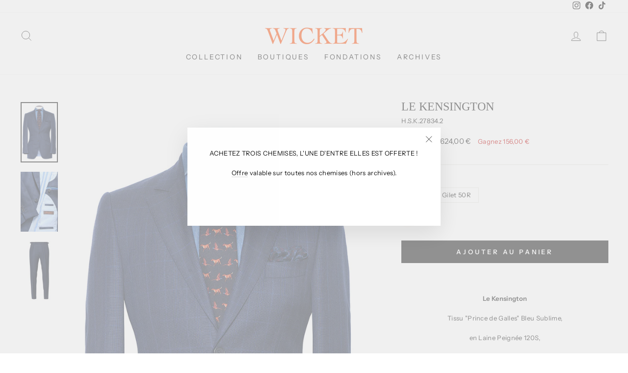

--- FILE ---
content_type: text/html; charset=utf-8
request_url: https://wicket.fr/products/le-kensington-98
body_size: 24023
content:
<!doctype html>
<html class="no-js" lang="fr" dir="ltr">
<head>
<script>
window.KiwiSizing = window.KiwiSizing === undefined ? {} : window.KiwiSizing;
KiwiSizing.shop = "wicket-shop.myshopify.com";


KiwiSizing.data = {
  collections: "359273758956,359273398508,398451441900",
  tags: "27834.2,27834.3,Bleu,Costume,H.S.K.27834.2,H.W.S.27834.3,Kensington,Laine,LAINE 120S,PRINCE DE GALLES BLEU MARINE",
  product: "7775927075052",
  vendor: "WICKET",
  type: "Costume",
  title: "Le Kensington",
  images: ["\/\/wicket.fr\/cdn\/shop\/products\/HSK.27834.2.jpg?v=1664257376","\/\/wicket.fr\/cdn\/shop\/products\/HSK.27834.2B15.jpg?v=1664467979","\/\/wicket.fr\/cdn\/shop\/products\/HSK.27834.2.T.jpg?v=1664467989"],
  options: [{"name":"Taille","position":1,"values":["44R","Gilet 50R"]}],
  variants: [{"id":43315802702060,"title":"44R","option1":"44R","option2":null,"option3":null,"sku":"H.S.K.27834.2","requires_shipping":true,"taxable":true,"featured_image":null,"available":true,"name":"Le Kensington - 44R","public_title":"44R","options":["44R"],"price":62400,"weight":0,"compare_at_price":78000,"inventory_management":"shopify","barcode":null,"requires_selling_plan":false,"selling_plan_allocations":[]},{"id":50061518995781,"title":"Gilet 50R","option1":"Gilet 50R","option2":null,"option3":null,"sku":"H.W.S.27834.3","requires_shipping":true,"taxable":true,"featured_image":null,"available":true,"name":"Le Kensington - Gilet 50R","public_title":"Gilet 50R","options":["Gilet 50R"],"price":10000,"weight":0,"compare_at_price":20000,"inventory_management":"shopify","barcode":"","requires_selling_plan":false,"selling_plan_allocations":[]}],
};

</script>
  <meta charset="utf-8">
  <meta http-equiv="X-UA-Compatible" content="IE=edge,chrome=1">
  <meta name="viewport" content="width=device-width,initial-scale=1">
  <meta name="theme-color" content="#111111">
  <link rel="canonical" href="https://wicket.fr/products/le-kensington-98">
  <link rel="preconnect" href="https://cdn.shopify.com">
  <link rel="preconnect" href="https://fonts.shopifycdn.com">
  <link rel="dns-prefetch" href="https://productreviews.shopifycdn.com">
  <link rel="dns-prefetch" href="https://ajax.googleapis.com">
  <link rel="dns-prefetch" href="https://maps.googleapis.com">
  <link rel="dns-prefetch" href="https://maps.gstatic.com"><link rel="shortcut icon" href="//wicket.fr/cdn/shop/files/fav_32x32.png?v=1635101879" type="image/png" /><title>Le Kensington
&ndash; WICKET
</title>
<meta name="description" content="  Le Kensington Tissu &quot;Prince de Galles&quot; Bleu Sublime, en Laine Peignée 120S,   Veste deux boutons, Coupe anglaise, cintrée, Poches en biais et petite poche ticket, De vraies boutonnières aux manches, Surpiqûre couture sur les revers &amp;amp; les poches. Pantalon une pince, Avec pattes de serrage et braguette à boutons.  "><meta property="og:site_name" content="WICKET">
  <meta property="og:url" content="https://wicket.fr/products/le-kensington-98">
  <meta property="og:title" content="Le Kensington">
  <meta property="og:type" content="product">
  <meta property="og:description" content="  Le Kensington Tissu &quot;Prince de Galles&quot; Bleu Sublime, en Laine Peignée 120S,   Veste deux boutons, Coupe anglaise, cintrée, Poches en biais et petite poche ticket, De vraies boutonnières aux manches, Surpiqûre couture sur les revers &amp;amp; les poches. Pantalon une pince, Avec pattes de serrage et braguette à boutons.  "><meta property="og:image" content="http://wicket.fr/cdn/shop/products/HSK.27834.2.jpg?v=1664257376">
    <meta property="og:image:secure_url" content="https://wicket.fr/cdn/shop/products/HSK.27834.2.jpg?v=1664257376">
    <meta property="og:image:width" content="980">
    <meta property="og:image:height" content="1580"><meta name="twitter:site" content="@">
  <meta name="twitter:card" content="summary_large_image">
  <meta name="twitter:title" content="Le Kensington">
  <meta name="twitter:description" content="  Le Kensington Tissu &quot;Prince de Galles&quot; Bleu Sublime, en Laine Peignée 120S,   Veste deux boutons, Coupe anglaise, cintrée, Poches en biais et petite poche ticket, De vraies boutonnières aux manches, Surpiqûre couture sur les revers &amp;amp; les poches. Pantalon une pince, Avec pattes de serrage et braguette à boutons.  ">
<style data-shopify>
  @font-face {
  font-family: "Instrument Sans";
  font-weight: 400;
  font-style: normal;
  font-display: swap;
  src: url("//wicket.fr/cdn/fonts/instrument_sans/instrumentsans_n4.db86542ae5e1596dbdb28c279ae6c2086c4c5bfa.woff2") format("woff2"),
       url("//wicket.fr/cdn/fonts/instrument_sans/instrumentsans_n4.510f1b081e58d08c30978f465518799851ef6d8b.woff") format("woff");
}


  @font-face {
  font-family: "Instrument Sans";
  font-weight: 600;
  font-style: normal;
  font-display: swap;
  src: url("//wicket.fr/cdn/fonts/instrument_sans/instrumentsans_n6.27dc66245013a6f7f317d383a3cc9a0c347fb42d.woff2") format("woff2"),
       url("//wicket.fr/cdn/fonts/instrument_sans/instrumentsans_n6.1a71efbeeb140ec495af80aad612ad55e19e6d0e.woff") format("woff");
}

  @font-face {
  font-family: "Instrument Sans";
  font-weight: 400;
  font-style: italic;
  font-display: swap;
  src: url("//wicket.fr/cdn/fonts/instrument_sans/instrumentsans_i4.028d3c3cd8d085648c808ceb20cd2fd1eb3560e5.woff2") format("woff2"),
       url("//wicket.fr/cdn/fonts/instrument_sans/instrumentsans_i4.7e90d82df8dee29a99237cd19cc529d2206706a2.woff") format("woff");
}

  @font-face {
  font-family: "Instrument Sans";
  font-weight: 600;
  font-style: italic;
  font-display: swap;
  src: url("//wicket.fr/cdn/fonts/instrument_sans/instrumentsans_i6.ba8063f6adfa1e7ffe690cc5efa600a1e0a8ec32.woff2") format("woff2"),
       url("//wicket.fr/cdn/fonts/instrument_sans/instrumentsans_i6.a5bb29b76a0bb820ddaa9417675a5d0bafaa8c1f.woff") format("woff");
}

</style><link href="//wicket.fr/cdn/shop/t/3/assets/theme.css?v=130415609695480779751762789291" rel="stylesheet" type="text/css" media="all" />
<style data-shopify>:root {
    --typeHeaderPrimary: "Times New Roman";
    --typeHeaderFallback: Times, serif;
    --typeHeaderSize: 28px;
    --typeHeaderWeight: 400;
    --typeHeaderLineHeight: 1;
    --typeHeaderSpacing: 0.0em;

    --typeBasePrimary:"Instrument Sans";
    --typeBaseFallback:sans-serif;
    --typeBaseSize: 13px;
    --typeBaseWeight: 400;
    --typeBaseSpacing: 0.025em;
    --typeBaseLineHeight: 1.2;

    --typeCollectionTitle: 20px;

    --iconWeight: 2px;
    --iconLinecaps: miter;

    
      --buttonRadius: 0px;
    

    --colorGridOverlayOpacity: 0.1;
  }

  .placeholder-content {
    background-image: linear-gradient(100deg, #ffffff 40%, #f7f7f7 63%, #ffffff 79%);
  }</style><script>
    document.documentElement.className = document.documentElement.className.replace('no-js', 'js');

    window.theme = window.theme || {};
    theme.routes = {
      home: "/",
      cart: "/cart.js",
      cartPage: "/cart",
      cartAdd: "/cart/add.js",
      cartChange: "/cart/change.js"
    };
    theme.strings = {
      soldOut: "Épuisé",
      unavailable: "Non disponible",
      inStockLabel: "En stock",
      stockLabel: "",
      willNotShipUntil: "Sera expédié après [date]",
      willBeInStockAfter: "Sera en stock à compter de [date]",
      waitingForStock: "Inventaire sur le chemin",
      savePrice: "Gagnez [saved_amount]",
      cartEmpty: "Votre panier est vide.",
      cartTermsConfirmation: "Vous devez accepter les termes et conditions de vente pour vérifier",
      searchCollections: "Collections:",
      searchPages: "Pages:",
      searchArticles: "Des articles:"
    };
    theme.settings = {
      dynamicVariantsEnable: true,
      cartType: "page",
      isCustomerTemplate: false,
      moneyFormat: "{{amount_with_comma_separator}} €",
      saveType: "dollar",
      productImageSize: "natural",
      productImageCover: true,
      predictiveSearch: true,
      predictiveSearchType: "product",
      quickView: true,
      themeName: 'Impulse',
      themeVersion: "5.1.2"
    };
  </script>

  <script>window.performance && window.performance.mark && window.performance.mark('shopify.content_for_header.start');</script><meta id="shopify-digital-wallet" name="shopify-digital-wallet" content="/60414394604/digital_wallets/dialog">
<meta name="shopify-checkout-api-token" content="19a5bf629569fd5661b16f1763fe333e">
<link rel="alternate" type="application/json+oembed" href="https://wicket.fr/products/le-kensington-98.oembed">
<script async="async" src="/checkouts/internal/preloads.js?locale=fr-FR"></script>
<script id="apple-pay-shop-capabilities" type="application/json">{"shopId":60414394604,"countryCode":"FR","currencyCode":"EUR","merchantCapabilities":["supports3DS"],"merchantId":"gid:\/\/shopify\/Shop\/60414394604","merchantName":"WICKET","requiredBillingContactFields":["postalAddress","email","phone"],"requiredShippingContactFields":["postalAddress","email","phone"],"shippingType":"shipping","supportedNetworks":["visa","masterCard","maestro"],"total":{"type":"pending","label":"WICKET","amount":"1.00"},"shopifyPaymentsEnabled":true,"supportsSubscriptions":true}</script>
<script id="shopify-features" type="application/json">{"accessToken":"19a5bf629569fd5661b16f1763fe333e","betas":["rich-media-storefront-analytics"],"domain":"wicket.fr","predictiveSearch":true,"shopId":60414394604,"locale":"fr"}</script>
<script>var Shopify = Shopify || {};
Shopify.shop = "wicket-shop.myshopify.com";
Shopify.locale = "fr";
Shopify.currency = {"active":"EUR","rate":"1.0"};
Shopify.country = "FR";
Shopify.theme = {"name":"Impulse","id":128075596012,"schema_name":"Impulse","schema_version":"5.1.2","theme_store_id":857,"role":"main"};
Shopify.theme.handle = "null";
Shopify.theme.style = {"id":null,"handle":null};
Shopify.cdnHost = "wicket.fr/cdn";
Shopify.routes = Shopify.routes || {};
Shopify.routes.root = "/";</script>
<script type="module">!function(o){(o.Shopify=o.Shopify||{}).modules=!0}(window);</script>
<script>!function(o){function n(){var o=[];function n(){o.push(Array.prototype.slice.apply(arguments))}return n.q=o,n}var t=o.Shopify=o.Shopify||{};t.loadFeatures=n(),t.autoloadFeatures=n()}(window);</script>
<script id="shop-js-analytics" type="application/json">{"pageType":"product"}</script>
<script defer="defer" async type="module" src="//wicket.fr/cdn/shopifycloud/shop-js/modules/v2/client.init-shop-cart-sync_BcDpqI9l.fr.esm.js"></script>
<script defer="defer" async type="module" src="//wicket.fr/cdn/shopifycloud/shop-js/modules/v2/chunk.common_a1Rf5Dlz.esm.js"></script>
<script defer="defer" async type="module" src="//wicket.fr/cdn/shopifycloud/shop-js/modules/v2/chunk.modal_Djra7sW9.esm.js"></script>
<script type="module">
  await import("//wicket.fr/cdn/shopifycloud/shop-js/modules/v2/client.init-shop-cart-sync_BcDpqI9l.fr.esm.js");
await import("//wicket.fr/cdn/shopifycloud/shop-js/modules/v2/chunk.common_a1Rf5Dlz.esm.js");
await import("//wicket.fr/cdn/shopifycloud/shop-js/modules/v2/chunk.modal_Djra7sW9.esm.js");

  window.Shopify.SignInWithShop?.initShopCartSync?.({"fedCMEnabled":true,"windoidEnabled":true});

</script>
<script id="__st">var __st={"a":60414394604,"offset":3600,"reqid":"e7d0c944-2b3a-4a18-90d4-2ab8f31eebd4-1769151352","pageurl":"wicket.fr\/products\/le-kensington-98","u":"fab513caebf3","p":"product","rtyp":"product","rid":7775927075052};</script>
<script>window.ShopifyPaypalV4VisibilityTracking = true;</script>
<script id="captcha-bootstrap">!function(){'use strict';const t='contact',e='account',n='new_comment',o=[[t,t],['blogs',n],['comments',n],[t,'customer']],c=[[e,'customer_login'],[e,'guest_login'],[e,'recover_customer_password'],[e,'create_customer']],r=t=>t.map((([t,e])=>`form[action*='/${t}']:not([data-nocaptcha='true']) input[name='form_type'][value='${e}']`)).join(','),a=t=>()=>t?[...document.querySelectorAll(t)].map((t=>t.form)):[];function s(){const t=[...o],e=r(t);return a(e)}const i='password',u='form_key',d=['recaptcha-v3-token','g-recaptcha-response','h-captcha-response',i],f=()=>{try{return window.sessionStorage}catch{return}},m='__shopify_v',_=t=>t.elements[u];function p(t,e,n=!1){try{const o=window.sessionStorage,c=JSON.parse(o.getItem(e)),{data:r}=function(t){const{data:e,action:n}=t;return t[m]||n?{data:e,action:n}:{data:t,action:n}}(c);for(const[e,n]of Object.entries(r))t.elements[e]&&(t.elements[e].value=n);n&&o.removeItem(e)}catch(o){console.error('form repopulation failed',{error:o})}}const l='form_type',E='cptcha';function T(t){t.dataset[E]=!0}const w=window,h=w.document,L='Shopify',v='ce_forms',y='captcha';let A=!1;((t,e)=>{const n=(g='f06e6c50-85a8-45c8-87d0-21a2b65856fe',I='https://cdn.shopify.com/shopifycloud/storefront-forms-hcaptcha/ce_storefront_forms_captcha_hcaptcha.v1.5.2.iife.js',D={infoText:'Protégé par hCaptcha',privacyText:'Confidentialité',termsText:'Conditions'},(t,e,n)=>{const o=w[L][v],c=o.bindForm;if(c)return c(t,g,e,D).then(n);var r;o.q.push([[t,g,e,D],n]),r=I,A||(h.body.append(Object.assign(h.createElement('script'),{id:'captcha-provider',async:!0,src:r})),A=!0)});var g,I,D;w[L]=w[L]||{},w[L][v]=w[L][v]||{},w[L][v].q=[],w[L][y]=w[L][y]||{},w[L][y].protect=function(t,e){n(t,void 0,e),T(t)},Object.freeze(w[L][y]),function(t,e,n,w,h,L){const[v,y,A,g]=function(t,e,n){const i=e?o:[],u=t?c:[],d=[...i,...u],f=r(d),m=r(i),_=r(d.filter((([t,e])=>n.includes(e))));return[a(f),a(m),a(_),s()]}(w,h,L),I=t=>{const e=t.target;return e instanceof HTMLFormElement?e:e&&e.form},D=t=>v().includes(t);t.addEventListener('submit',(t=>{const e=I(t);if(!e)return;const n=D(e)&&!e.dataset.hcaptchaBound&&!e.dataset.recaptchaBound,o=_(e),c=g().includes(e)&&(!o||!o.value);(n||c)&&t.preventDefault(),c&&!n&&(function(t){try{if(!f())return;!function(t){const e=f();if(!e)return;const n=_(t);if(!n)return;const o=n.value;o&&e.removeItem(o)}(t);const e=Array.from(Array(32),(()=>Math.random().toString(36)[2])).join('');!function(t,e){_(t)||t.append(Object.assign(document.createElement('input'),{type:'hidden',name:u})),t.elements[u].value=e}(t,e),function(t,e){const n=f();if(!n)return;const o=[...t.querySelectorAll(`input[type='${i}']`)].map((({name:t})=>t)),c=[...d,...o],r={};for(const[a,s]of new FormData(t).entries())c.includes(a)||(r[a]=s);n.setItem(e,JSON.stringify({[m]:1,action:t.action,data:r}))}(t,e)}catch(e){console.error('failed to persist form',e)}}(e),e.submit())}));const S=(t,e)=>{t&&!t.dataset[E]&&(n(t,e.some((e=>e===t))),T(t))};for(const o of['focusin','change'])t.addEventListener(o,(t=>{const e=I(t);D(e)&&S(e,y())}));const B=e.get('form_key'),M=e.get(l),P=B&&M;t.addEventListener('DOMContentLoaded',(()=>{const t=y();if(P)for(const e of t)e.elements[l].value===M&&p(e,B);[...new Set([...A(),...v().filter((t=>'true'===t.dataset.shopifyCaptcha))])].forEach((e=>S(e,t)))}))}(h,new URLSearchParams(w.location.search),n,t,e,['guest_login'])})(!0,!0)}();</script>
<script integrity="sha256-4kQ18oKyAcykRKYeNunJcIwy7WH5gtpwJnB7kiuLZ1E=" data-source-attribution="shopify.loadfeatures" defer="defer" src="//wicket.fr/cdn/shopifycloud/storefront/assets/storefront/load_feature-a0a9edcb.js" crossorigin="anonymous"></script>
<script data-source-attribution="shopify.dynamic_checkout.dynamic.init">var Shopify=Shopify||{};Shopify.PaymentButton=Shopify.PaymentButton||{isStorefrontPortableWallets:!0,init:function(){window.Shopify.PaymentButton.init=function(){};var t=document.createElement("script");t.src="https://wicket.fr/cdn/shopifycloud/portable-wallets/latest/portable-wallets.fr.js",t.type="module",document.head.appendChild(t)}};
</script>
<script data-source-attribution="shopify.dynamic_checkout.buyer_consent">
  function portableWalletsHideBuyerConsent(e){var t=document.getElementById("shopify-buyer-consent"),n=document.getElementById("shopify-subscription-policy-button");t&&n&&(t.classList.add("hidden"),t.setAttribute("aria-hidden","true"),n.removeEventListener("click",e))}function portableWalletsShowBuyerConsent(e){var t=document.getElementById("shopify-buyer-consent"),n=document.getElementById("shopify-subscription-policy-button");t&&n&&(t.classList.remove("hidden"),t.removeAttribute("aria-hidden"),n.addEventListener("click",e))}window.Shopify?.PaymentButton&&(window.Shopify.PaymentButton.hideBuyerConsent=portableWalletsHideBuyerConsent,window.Shopify.PaymentButton.showBuyerConsent=portableWalletsShowBuyerConsent);
</script>
<script data-source-attribution="shopify.dynamic_checkout.cart.bootstrap">document.addEventListener("DOMContentLoaded",(function(){function t(){return document.querySelector("shopify-accelerated-checkout-cart, shopify-accelerated-checkout")}if(t())Shopify.PaymentButton.init();else{new MutationObserver((function(e,n){t()&&(Shopify.PaymentButton.init(),n.disconnect())})).observe(document.body,{childList:!0,subtree:!0})}}));
</script>
<link id="shopify-accelerated-checkout-styles" rel="stylesheet" media="screen" href="https://wicket.fr/cdn/shopifycloud/portable-wallets/latest/accelerated-checkout-backwards-compat.css" crossorigin="anonymous">
<style id="shopify-accelerated-checkout-cart">
        #shopify-buyer-consent {
  margin-top: 1em;
  display: inline-block;
  width: 100%;
}

#shopify-buyer-consent.hidden {
  display: none;
}

#shopify-subscription-policy-button {
  background: none;
  border: none;
  padding: 0;
  text-decoration: underline;
  font-size: inherit;
  cursor: pointer;
}

#shopify-subscription-policy-button::before {
  box-shadow: none;
}

      </style>

<script>window.performance && window.performance.mark && window.performance.mark('shopify.content_for_header.end');</script>

  <script src="//wicket.fr/cdn/shop/t/3/assets/vendor-scripts-v10.js" defer="defer"></script><link rel="preload" as="style" href="//wicket.fr/cdn/shop/t/3/assets/currency-flags.css" onload="this.onload=null;this.rel='stylesheet'">
    <link rel="stylesheet" href="//wicket.fr/cdn/shop/t/3/assets/currency-flags.css"><script src="//wicket.fr/cdn/shop/t/3/assets/theme.min.js?v=145654977113948214481634229135" defer="defer"></script><link href="https://monorail-edge.shopifysvc.com" rel="dns-prefetch">
<script>(function(){if ("sendBeacon" in navigator && "performance" in window) {try {var session_token_from_headers = performance.getEntriesByType('navigation')[0].serverTiming.find(x => x.name == '_s').description;} catch {var session_token_from_headers = undefined;}var session_cookie_matches = document.cookie.match(/_shopify_s=([^;]*)/);var session_token_from_cookie = session_cookie_matches && session_cookie_matches.length === 2 ? session_cookie_matches[1] : "";var session_token = session_token_from_headers || session_token_from_cookie || "";function handle_abandonment_event(e) {var entries = performance.getEntries().filter(function(entry) {return /monorail-edge.shopifysvc.com/.test(entry.name);});if (!window.abandonment_tracked && entries.length === 0) {window.abandonment_tracked = true;var currentMs = Date.now();var navigation_start = performance.timing.navigationStart;var payload = {shop_id: 60414394604,url: window.location.href,navigation_start,duration: currentMs - navigation_start,session_token,page_type: "product"};window.navigator.sendBeacon("https://monorail-edge.shopifysvc.com/v1/produce", JSON.stringify({schema_id: "online_store_buyer_site_abandonment/1.1",payload: payload,metadata: {event_created_at_ms: currentMs,event_sent_at_ms: currentMs}}));}}window.addEventListener('pagehide', handle_abandonment_event);}}());</script>
<script id="web-pixels-manager-setup">(function e(e,d,r,n,o){if(void 0===o&&(o={}),!Boolean(null===(a=null===(i=window.Shopify)||void 0===i?void 0:i.analytics)||void 0===a?void 0:a.replayQueue)){var i,a;window.Shopify=window.Shopify||{};var t=window.Shopify;t.analytics=t.analytics||{};var s=t.analytics;s.replayQueue=[],s.publish=function(e,d,r){return s.replayQueue.push([e,d,r]),!0};try{self.performance.mark("wpm:start")}catch(e){}var l=function(){var e={modern:/Edge?\/(1{2}[4-9]|1[2-9]\d|[2-9]\d{2}|\d{4,})\.\d+(\.\d+|)|Firefox\/(1{2}[4-9]|1[2-9]\d|[2-9]\d{2}|\d{4,})\.\d+(\.\d+|)|Chrom(ium|e)\/(9{2}|\d{3,})\.\d+(\.\d+|)|(Maci|X1{2}).+ Version\/(15\.\d+|(1[6-9]|[2-9]\d|\d{3,})\.\d+)([,.]\d+|)( \(\w+\)|)( Mobile\/\w+|) Safari\/|Chrome.+OPR\/(9{2}|\d{3,})\.\d+\.\d+|(CPU[ +]OS|iPhone[ +]OS|CPU[ +]iPhone|CPU IPhone OS|CPU iPad OS)[ +]+(15[._]\d+|(1[6-9]|[2-9]\d|\d{3,})[._]\d+)([._]\d+|)|Android:?[ /-](13[3-9]|1[4-9]\d|[2-9]\d{2}|\d{4,})(\.\d+|)(\.\d+|)|Android.+Firefox\/(13[5-9]|1[4-9]\d|[2-9]\d{2}|\d{4,})\.\d+(\.\d+|)|Android.+Chrom(ium|e)\/(13[3-9]|1[4-9]\d|[2-9]\d{2}|\d{4,})\.\d+(\.\d+|)|SamsungBrowser\/([2-9]\d|\d{3,})\.\d+/,legacy:/Edge?\/(1[6-9]|[2-9]\d|\d{3,})\.\d+(\.\d+|)|Firefox\/(5[4-9]|[6-9]\d|\d{3,})\.\d+(\.\d+|)|Chrom(ium|e)\/(5[1-9]|[6-9]\d|\d{3,})\.\d+(\.\d+|)([\d.]+$|.*Safari\/(?![\d.]+ Edge\/[\d.]+$))|(Maci|X1{2}).+ Version\/(10\.\d+|(1[1-9]|[2-9]\d|\d{3,})\.\d+)([,.]\d+|)( \(\w+\)|)( Mobile\/\w+|) Safari\/|Chrome.+OPR\/(3[89]|[4-9]\d|\d{3,})\.\d+\.\d+|(CPU[ +]OS|iPhone[ +]OS|CPU[ +]iPhone|CPU IPhone OS|CPU iPad OS)[ +]+(10[._]\d+|(1[1-9]|[2-9]\d|\d{3,})[._]\d+)([._]\d+|)|Android:?[ /-](13[3-9]|1[4-9]\d|[2-9]\d{2}|\d{4,})(\.\d+|)(\.\d+|)|Mobile Safari.+OPR\/([89]\d|\d{3,})\.\d+\.\d+|Android.+Firefox\/(13[5-9]|1[4-9]\d|[2-9]\d{2}|\d{4,})\.\d+(\.\d+|)|Android.+Chrom(ium|e)\/(13[3-9]|1[4-9]\d|[2-9]\d{2}|\d{4,})\.\d+(\.\d+|)|Android.+(UC? ?Browser|UCWEB|U3)[ /]?(15\.([5-9]|\d{2,})|(1[6-9]|[2-9]\d|\d{3,})\.\d+)\.\d+|SamsungBrowser\/(5\.\d+|([6-9]|\d{2,})\.\d+)|Android.+MQ{2}Browser\/(14(\.(9|\d{2,})|)|(1[5-9]|[2-9]\d|\d{3,})(\.\d+|))(\.\d+|)|K[Aa][Ii]OS\/(3\.\d+|([4-9]|\d{2,})\.\d+)(\.\d+|)/},d=e.modern,r=e.legacy,n=navigator.userAgent;return n.match(d)?"modern":n.match(r)?"legacy":"unknown"}(),u="modern"===l?"modern":"legacy",c=(null!=n?n:{modern:"",legacy:""})[u],f=function(e){return[e.baseUrl,"/wpm","/b",e.hashVersion,"modern"===e.buildTarget?"m":"l",".js"].join("")}({baseUrl:d,hashVersion:r,buildTarget:u}),m=function(e){var d=e.version,r=e.bundleTarget,n=e.surface,o=e.pageUrl,i=e.monorailEndpoint;return{emit:function(e){var a=e.status,t=e.errorMsg,s=(new Date).getTime(),l=JSON.stringify({metadata:{event_sent_at_ms:s},events:[{schema_id:"web_pixels_manager_load/3.1",payload:{version:d,bundle_target:r,page_url:o,status:a,surface:n,error_msg:t},metadata:{event_created_at_ms:s}}]});if(!i)return console&&console.warn&&console.warn("[Web Pixels Manager] No Monorail endpoint provided, skipping logging."),!1;try{return self.navigator.sendBeacon.bind(self.navigator)(i,l)}catch(e){}var u=new XMLHttpRequest;try{return u.open("POST",i,!0),u.setRequestHeader("Content-Type","text/plain"),u.send(l),!0}catch(e){return console&&console.warn&&console.warn("[Web Pixels Manager] Got an unhandled error while logging to Monorail."),!1}}}}({version:r,bundleTarget:l,surface:e.surface,pageUrl:self.location.href,monorailEndpoint:e.monorailEndpoint});try{o.browserTarget=l,function(e){var d=e.src,r=e.async,n=void 0===r||r,o=e.onload,i=e.onerror,a=e.sri,t=e.scriptDataAttributes,s=void 0===t?{}:t,l=document.createElement("script"),u=document.querySelector("head"),c=document.querySelector("body");if(l.async=n,l.src=d,a&&(l.integrity=a,l.crossOrigin="anonymous"),s)for(var f in s)if(Object.prototype.hasOwnProperty.call(s,f))try{l.dataset[f]=s[f]}catch(e){}if(o&&l.addEventListener("load",o),i&&l.addEventListener("error",i),u)u.appendChild(l);else{if(!c)throw new Error("Did not find a head or body element to append the script");c.appendChild(l)}}({src:f,async:!0,onload:function(){if(!function(){var e,d;return Boolean(null===(d=null===(e=window.Shopify)||void 0===e?void 0:e.analytics)||void 0===d?void 0:d.initialized)}()){var d=window.webPixelsManager.init(e)||void 0;if(d){var r=window.Shopify.analytics;r.replayQueue.forEach((function(e){var r=e[0],n=e[1],o=e[2];d.publishCustomEvent(r,n,o)})),r.replayQueue=[],r.publish=d.publishCustomEvent,r.visitor=d.visitor,r.initialized=!0}}},onerror:function(){return m.emit({status:"failed",errorMsg:"".concat(f," has failed to load")})},sri:function(e){var d=/^sha384-[A-Za-z0-9+/=]+$/;return"string"==typeof e&&d.test(e)}(c)?c:"",scriptDataAttributes:o}),m.emit({status:"loading"})}catch(e){m.emit({status:"failed",errorMsg:(null==e?void 0:e.message)||"Unknown error"})}}})({shopId: 60414394604,storefrontBaseUrl: "https://wicket.fr",extensionsBaseUrl: "https://extensions.shopifycdn.com/cdn/shopifycloud/web-pixels-manager",monorailEndpoint: "https://monorail-edge.shopifysvc.com/unstable/produce_batch",surface: "storefront-renderer",enabledBetaFlags: ["2dca8a86"],webPixelsConfigList: [{"id":"shopify-app-pixel","configuration":"{}","eventPayloadVersion":"v1","runtimeContext":"STRICT","scriptVersion":"0450","apiClientId":"shopify-pixel","type":"APP","privacyPurposes":["ANALYTICS","MARKETING"]},{"id":"shopify-custom-pixel","eventPayloadVersion":"v1","runtimeContext":"LAX","scriptVersion":"0450","apiClientId":"shopify-pixel","type":"CUSTOM","privacyPurposes":["ANALYTICS","MARKETING"]}],isMerchantRequest: false,initData: {"shop":{"name":"WICKET","paymentSettings":{"currencyCode":"EUR"},"myshopifyDomain":"wicket-shop.myshopify.com","countryCode":"FR","storefrontUrl":"https:\/\/wicket.fr"},"customer":null,"cart":null,"checkout":null,"productVariants":[{"price":{"amount":624.0,"currencyCode":"EUR"},"product":{"title":"Le Kensington","vendor":"WICKET","id":"7775927075052","untranslatedTitle":"Le Kensington","url":"\/products\/le-kensington-98","type":"Costume"},"id":"43315802702060","image":{"src":"\/\/wicket.fr\/cdn\/shop\/products\/HSK.27834.2.jpg?v=1664257376"},"sku":"H.S.K.27834.2","title":"44R","untranslatedTitle":"44R"},{"price":{"amount":100.0,"currencyCode":"EUR"},"product":{"title":"Le Kensington","vendor":"WICKET","id":"7775927075052","untranslatedTitle":"Le Kensington","url":"\/products\/le-kensington-98","type":"Costume"},"id":"50061518995781","image":{"src":"\/\/wicket.fr\/cdn\/shop\/products\/HSK.27834.2.jpg?v=1664257376"},"sku":"H.W.S.27834.3","title":"Gilet 50R","untranslatedTitle":"Gilet 50R"}],"purchasingCompany":null},},"https://wicket.fr/cdn","fcfee988w5aeb613cpc8e4bc33m6693e112",{"modern":"","legacy":""},{"shopId":"60414394604","storefrontBaseUrl":"https:\/\/wicket.fr","extensionBaseUrl":"https:\/\/extensions.shopifycdn.com\/cdn\/shopifycloud\/web-pixels-manager","surface":"storefront-renderer","enabledBetaFlags":"[\"2dca8a86\"]","isMerchantRequest":"false","hashVersion":"fcfee988w5aeb613cpc8e4bc33m6693e112","publish":"custom","events":"[[\"page_viewed\",{}],[\"product_viewed\",{\"productVariant\":{\"price\":{\"amount\":624.0,\"currencyCode\":\"EUR\"},\"product\":{\"title\":\"Le Kensington\",\"vendor\":\"WICKET\",\"id\":\"7775927075052\",\"untranslatedTitle\":\"Le Kensington\",\"url\":\"\/products\/le-kensington-98\",\"type\":\"Costume\"},\"id\":\"43315802702060\",\"image\":{\"src\":\"\/\/wicket.fr\/cdn\/shop\/products\/HSK.27834.2.jpg?v=1664257376\"},\"sku\":\"H.S.K.27834.2\",\"title\":\"44R\",\"untranslatedTitle\":\"44R\"}}]]"});</script><script>
  window.ShopifyAnalytics = window.ShopifyAnalytics || {};
  window.ShopifyAnalytics.meta = window.ShopifyAnalytics.meta || {};
  window.ShopifyAnalytics.meta.currency = 'EUR';
  var meta = {"product":{"id":7775927075052,"gid":"gid:\/\/shopify\/Product\/7775927075052","vendor":"WICKET","type":"Costume","handle":"le-kensington-98","variants":[{"id":43315802702060,"price":62400,"name":"Le Kensington - 44R","public_title":"44R","sku":"H.S.K.27834.2"},{"id":50061518995781,"price":10000,"name":"Le Kensington - Gilet 50R","public_title":"Gilet 50R","sku":"H.W.S.27834.3"}],"remote":false},"page":{"pageType":"product","resourceType":"product","resourceId":7775927075052,"requestId":"e7d0c944-2b3a-4a18-90d4-2ab8f31eebd4-1769151352"}};
  for (var attr in meta) {
    window.ShopifyAnalytics.meta[attr] = meta[attr];
  }
</script>
<script class="analytics">
  (function () {
    var customDocumentWrite = function(content) {
      var jquery = null;

      if (window.jQuery) {
        jquery = window.jQuery;
      } else if (window.Checkout && window.Checkout.$) {
        jquery = window.Checkout.$;
      }

      if (jquery) {
        jquery('body').append(content);
      }
    };

    var hasLoggedConversion = function(token) {
      if (token) {
        return document.cookie.indexOf('loggedConversion=' + token) !== -1;
      }
      return false;
    }

    var setCookieIfConversion = function(token) {
      if (token) {
        var twoMonthsFromNow = new Date(Date.now());
        twoMonthsFromNow.setMonth(twoMonthsFromNow.getMonth() + 2);

        document.cookie = 'loggedConversion=' + token + '; expires=' + twoMonthsFromNow;
      }
    }

    var trekkie = window.ShopifyAnalytics.lib = window.trekkie = window.trekkie || [];
    if (trekkie.integrations) {
      return;
    }
    trekkie.methods = [
      'identify',
      'page',
      'ready',
      'track',
      'trackForm',
      'trackLink'
    ];
    trekkie.factory = function(method) {
      return function() {
        var args = Array.prototype.slice.call(arguments);
        args.unshift(method);
        trekkie.push(args);
        return trekkie;
      };
    };
    for (var i = 0; i < trekkie.methods.length; i++) {
      var key = trekkie.methods[i];
      trekkie[key] = trekkie.factory(key);
    }
    trekkie.load = function(config) {
      trekkie.config = config || {};
      trekkie.config.initialDocumentCookie = document.cookie;
      var first = document.getElementsByTagName('script')[0];
      var script = document.createElement('script');
      script.type = 'text/javascript';
      script.onerror = function(e) {
        var scriptFallback = document.createElement('script');
        scriptFallback.type = 'text/javascript';
        scriptFallback.onerror = function(error) {
                var Monorail = {
      produce: function produce(monorailDomain, schemaId, payload) {
        var currentMs = new Date().getTime();
        var event = {
          schema_id: schemaId,
          payload: payload,
          metadata: {
            event_created_at_ms: currentMs,
            event_sent_at_ms: currentMs
          }
        };
        return Monorail.sendRequest("https://" + monorailDomain + "/v1/produce", JSON.stringify(event));
      },
      sendRequest: function sendRequest(endpointUrl, payload) {
        // Try the sendBeacon API
        if (window && window.navigator && typeof window.navigator.sendBeacon === 'function' && typeof window.Blob === 'function' && !Monorail.isIos12()) {
          var blobData = new window.Blob([payload], {
            type: 'text/plain'
          });

          if (window.navigator.sendBeacon(endpointUrl, blobData)) {
            return true;
          } // sendBeacon was not successful

        } // XHR beacon

        var xhr = new XMLHttpRequest();

        try {
          xhr.open('POST', endpointUrl);
          xhr.setRequestHeader('Content-Type', 'text/plain');
          xhr.send(payload);
        } catch (e) {
          console.log(e);
        }

        return false;
      },
      isIos12: function isIos12() {
        return window.navigator.userAgent.lastIndexOf('iPhone; CPU iPhone OS 12_') !== -1 || window.navigator.userAgent.lastIndexOf('iPad; CPU OS 12_') !== -1;
      }
    };
    Monorail.produce('monorail-edge.shopifysvc.com',
      'trekkie_storefront_load_errors/1.1',
      {shop_id: 60414394604,
      theme_id: 128075596012,
      app_name: "storefront",
      context_url: window.location.href,
      source_url: "//wicket.fr/cdn/s/trekkie.storefront.8d95595f799fbf7e1d32231b9a28fd43b70c67d3.min.js"});

        };
        scriptFallback.async = true;
        scriptFallback.src = '//wicket.fr/cdn/s/trekkie.storefront.8d95595f799fbf7e1d32231b9a28fd43b70c67d3.min.js';
        first.parentNode.insertBefore(scriptFallback, first);
      };
      script.async = true;
      script.src = '//wicket.fr/cdn/s/trekkie.storefront.8d95595f799fbf7e1d32231b9a28fd43b70c67d3.min.js';
      first.parentNode.insertBefore(script, first);
    };
    trekkie.load(
      {"Trekkie":{"appName":"storefront","development":false,"defaultAttributes":{"shopId":60414394604,"isMerchantRequest":null,"themeId":128075596012,"themeCityHash":"14302820638939703289","contentLanguage":"fr","currency":"EUR","eventMetadataId":"7451fc63-4fc6-4eb2-8133-f2fa6750c16b"},"isServerSideCookieWritingEnabled":true,"monorailRegion":"shop_domain","enabledBetaFlags":["65f19447"]},"Session Attribution":{},"S2S":{"facebookCapiEnabled":false,"source":"trekkie-storefront-renderer","apiClientId":580111}}
    );

    var loaded = false;
    trekkie.ready(function() {
      if (loaded) return;
      loaded = true;

      window.ShopifyAnalytics.lib = window.trekkie;

      var originalDocumentWrite = document.write;
      document.write = customDocumentWrite;
      try { window.ShopifyAnalytics.merchantGoogleAnalytics.call(this); } catch(error) {};
      document.write = originalDocumentWrite;

      window.ShopifyAnalytics.lib.page(null,{"pageType":"product","resourceType":"product","resourceId":7775927075052,"requestId":"e7d0c944-2b3a-4a18-90d4-2ab8f31eebd4-1769151352","shopifyEmitted":true});

      var match = window.location.pathname.match(/checkouts\/(.+)\/(thank_you|post_purchase)/)
      var token = match? match[1]: undefined;
      if (!hasLoggedConversion(token)) {
        setCookieIfConversion(token);
        window.ShopifyAnalytics.lib.track("Viewed Product",{"currency":"EUR","variantId":43315802702060,"productId":7775927075052,"productGid":"gid:\/\/shopify\/Product\/7775927075052","name":"Le Kensington - 44R","price":"624.00","sku":"H.S.K.27834.2","brand":"WICKET","variant":"44R","category":"Costume","nonInteraction":true,"remote":false},undefined,undefined,{"shopifyEmitted":true});
      window.ShopifyAnalytics.lib.track("monorail:\/\/trekkie_storefront_viewed_product\/1.1",{"currency":"EUR","variantId":43315802702060,"productId":7775927075052,"productGid":"gid:\/\/shopify\/Product\/7775927075052","name":"Le Kensington - 44R","price":"624.00","sku":"H.S.K.27834.2","brand":"WICKET","variant":"44R","category":"Costume","nonInteraction":true,"remote":false,"referer":"https:\/\/wicket.fr\/products\/le-kensington-98"});
      }
    });


        var eventsListenerScript = document.createElement('script');
        eventsListenerScript.async = true;
        eventsListenerScript.src = "//wicket.fr/cdn/shopifycloud/storefront/assets/shop_events_listener-3da45d37.js";
        document.getElementsByTagName('head')[0].appendChild(eventsListenerScript);

})();</script>
<script
  defer
  src="https://wicket.fr/cdn/shopifycloud/perf-kit/shopify-perf-kit-3.0.4.min.js"
  data-application="storefront-renderer"
  data-shop-id="60414394604"
  data-render-region="gcp-us-east1"
  data-page-type="product"
  data-theme-instance-id="128075596012"
  data-theme-name="Impulse"
  data-theme-version="5.1.2"
  data-monorail-region="shop_domain"
  data-resource-timing-sampling-rate="10"
  data-shs="true"
  data-shs-beacon="true"
  data-shs-export-with-fetch="true"
  data-shs-logs-sample-rate="1"
  data-shs-beacon-endpoint="https://wicket.fr/api/collect"
></script>
</head>

<body class="template-product" data-center-text="true" data-button_style="square" data-type_header_capitalize="true" data-type_headers_align_text="true" data-type_product_capitalize="true" data-swatch_style="round" >
<div id="shopify-section-alpaca" class="shopify-section"><div style="display:none" data-alpaca-version="1633529965146"></div><style> /*  */ .__alpaca *, .__alpaca p, .__alpaca__announcement_bar { /*  */ } .__alpaca h1, .__alpaca h2, .__alpaca h3, .__alpaca h4, .__alpaca h5, .__alpaca h6, .__alpaca__cell__label, .__alpaca__cell__label[for] { /*  */ } .__alpaca__btn, .__alpaca__btn--text-only, .__alpaca__btn span, .__alpaca__btn--text-only span { /*  */ }
</style> 


</div>


  <a class="in-page-link visually-hidden skip-link" href="#MainContent">Passer au contenu</a>

  <div id="PageContainer" class="page-container">
    <div class="transition-body"><div id="shopify-section-header" class="shopify-section">

<div id="NavDrawer" class="drawer drawer--left">
  <div class="drawer__contents">
    <div class="drawer__fixed-header">
      <div class="drawer__header appear-animation appear-delay-1">
        <div class="h2 drawer__title"></div>
        <div class="drawer__close">
          <button type="button" class="drawer__close-button js-drawer-close">
            <svg aria-hidden="true" focusable="false" role="presentation" class="icon icon-close" viewBox="0 0 64 64"><path d="M19 17.61l27.12 27.13m0-27.12L19 44.74"/></svg>
            <span class="icon__fallback-text">Fermer le menu</span>
          </button>
        </div>
      </div>
    </div>
    <div class="drawer__scrollable">
      <ul class="mobile-nav" role="navigation" aria-label="Primary"><li class="mobile-nav__item appear-animation appear-delay-2"><div class="mobile-nav__has-sublist"><a href="/pages/collection-automne-hiver"
                    class="mobile-nav__link mobile-nav__link--top-level"
                    id="Label-pages-collection-automne-hiver1"
                    >
                    COLLECTION
                  </a>
                  <div class="mobile-nav__toggle">
                    <button type="button"
                      aria-controls="Linklist-pages-collection-automne-hiver1"
                      aria-labelledby="Label-pages-collection-automne-hiver1"
                      class="collapsible-trigger collapsible--auto-height"><span class="collapsible-trigger__icon collapsible-trigger__icon--open" role="presentation">
  <svg aria-hidden="true" focusable="false" role="presentation" class="icon icon--wide icon-chevron-down" viewBox="0 0 28 16"><path d="M1.57 1.59l12.76 12.77L27.1 1.59" stroke-width="2" stroke="#000" fill="none" fill-rule="evenodd"/></svg>
</span>
</button>
                  </div></div><div id="Linklist-pages-collection-automne-hiver1"
                class="mobile-nav__sublist collapsible-content collapsible-content--all"
                >
                <div class="collapsible-content__inner">
                  <ul class="mobile-nav__sublist"><li class="mobile-nav__item">
                        <div class="mobile-nav__child-item"><a href="/pages/collection-automne-hiver"
                              class="mobile-nav__link"
                              id="Sublabel-pages-collection-automne-hiver1"
                              >
                              Automne Hiver
                            </a><button type="button"
                              aria-controls="Sublinklist-pages-collection-automne-hiver1-pages-collection-automne-hiver1"
                              aria-labelledby="Sublabel-pages-collection-automne-hiver1"
                              class="collapsible-trigger"><span class="collapsible-trigger__icon collapsible-trigger__icon--circle collapsible-trigger__icon--open" role="presentation">
  <svg aria-hidden="true" focusable="false" role="presentation" class="icon icon--wide icon-chevron-down" viewBox="0 0 28 16"><path d="M1.57 1.59l12.76 12.77L27.1 1.59" stroke-width="2" stroke="#000" fill="none" fill-rule="evenodd"/></svg>
</span>
</button></div><div
                            id="Sublinklist-pages-collection-automne-hiver1-pages-collection-automne-hiver1"
                            aria-labelledby="Sublabel-pages-collection-automne-hiver1"
                            class="mobile-nav__sublist collapsible-content collapsible-content--all"
                            >
                            <div class="collapsible-content__inner">
                              <ul class="mobile-nav__grandchildlist"><li class="mobile-nav__item">
                                    <a href="/collections/costumes-hiver" class="mobile-nav__link">
                                      Costumes
                                    </a>
                                  </li><li class="mobile-nav__item">
                                    <a href="/collections/vestes-hiver" class="mobile-nav__link">
                                      Vestes
                                    </a>
                                  </li><li class="mobile-nav__item">
                                    <a href="/collections/pantalons-hiver" class="mobile-nav__link">
                                      Pantalons
                                    </a>
                                  </li><li class="mobile-nav__item">
                                    <a href="/collections/manteaux-hiver" class="mobile-nav__link">
                                      Manteaux
                                    </a>
                                  </li><li class="mobile-nav__item">
                                    <a href="/collections/mailles" class="mobile-nav__link">
                                      Mailles
                                    </a>
                                  </li><li class="mobile-nav__item">
                                    <a href="/collections/gilets-hiver" class="mobile-nav__link">
                                      Gilets Matelassés
                                    </a>
                                  </li></ul>
                            </div>
                          </div></li><li class="mobile-nav__item">
                        <div class="mobile-nav__child-item"><a href="/pages/chemises-automne-hiver"
                              class="mobile-nav__link"
                              id="Sublabel-pages-chemises-automne-hiver2"
                              >
                              Chemises
                            </a><button type="button"
                              aria-controls="Sublinklist-pages-collection-automne-hiver1-pages-chemises-automne-hiver2"
                              aria-labelledby="Sublabel-pages-chemises-automne-hiver2"
                              class="collapsible-trigger"><span class="collapsible-trigger__icon collapsible-trigger__icon--circle collapsible-trigger__icon--open" role="presentation">
  <svg aria-hidden="true" focusable="false" role="presentation" class="icon icon--wide icon-chevron-down" viewBox="0 0 28 16"><path d="M1.57 1.59l12.76 12.77L27.1 1.59" stroke-width="2" stroke="#000" fill="none" fill-rule="evenodd"/></svg>
</span>
</button></div><div
                            id="Sublinklist-pages-collection-automne-hiver1-pages-chemises-automne-hiver2"
                            aria-labelledby="Sublabel-pages-chemises-automne-hiver2"
                            class="mobile-nav__sublist collapsible-content collapsible-content--all"
                            >
                            <div class="collapsible-content__inner">
                              <ul class="mobile-nav__grandchildlist"><li class="mobile-nav__item">
                                    <a href="/collections/chemises-poignets-simples-dhiver" class="mobile-nav__link">
                                      Col Italien Poignets Simples
                                    </a>
                                  </li><li class="mobile-nav__item">
                                    <a href="/collections/chemises-poignets-mousquetaires-dhiver" class="mobile-nav__link">
                                      Col Italien Poignets Mousquetaires 
                                    </a>
                                  </li><li class="mobile-nav__item">
                                    <a href="/collections/chemise-col-francais-poignets-simples" class="mobile-nav__link">
                                      Col Français Poignets Simples
                                    </a>
                                  </li></ul>
                            </div>
                          </div></li><li class="mobile-nav__item">
                        <div class="mobile-nav__child-item"><a href="/pages/accessoires"
                              class="mobile-nav__link"
                              id="Sublabel-pages-accessoires3"
                              >
                              Accessoires
                            </a><button type="button"
                              aria-controls="Sublinklist-pages-collection-automne-hiver1-pages-accessoires3"
                              aria-labelledby="Sublabel-pages-accessoires3"
                              class="collapsible-trigger"><span class="collapsible-trigger__icon collapsible-trigger__icon--circle collapsible-trigger__icon--open" role="presentation">
  <svg aria-hidden="true" focusable="false" role="presentation" class="icon icon--wide icon-chevron-down" viewBox="0 0 28 16"><path d="M1.57 1.59l12.76 12.77L27.1 1.59" stroke-width="2" stroke="#000" fill="none" fill-rule="evenodd"/></svg>
</span>
</button></div><div
                            id="Sublinklist-pages-collection-automne-hiver1-pages-accessoires3"
                            aria-labelledby="Sublabel-pages-accessoires3"
                            class="mobile-nav__sublist collapsible-content collapsible-content--all"
                            >
                            <div class="collapsible-content__inner">
                              <ul class="mobile-nav__grandchildlist"><li class="mobile-nav__item">
                                    <a href="/collections/cravates-hiver" class="mobile-nav__link">
                                      Cravates
                                    </a>
                                  </li><li class="mobile-nav__item">
                                    <a href="/collections/bretelles" class="mobile-nav__link">
                                      Bretelles
                                    </a>
                                  </li><li class="mobile-nav__item">
                                    <a href="/collections/echarpes" class="mobile-nav__link">
                                      Écharpes
                                    </a>
                                  </li></ul>
                            </div>
                          </div></li><li class="mobile-nav__item">
                        <div class="mobile-nav__child-item"><a href="/pages/souliers"
                              class="mobile-nav__link"
                              id="Sublabel-pages-souliers4"
                              >
                              Souliers
                            </a><button type="button"
                              aria-controls="Sublinklist-pages-collection-automne-hiver1-pages-souliers4"
                              aria-labelledby="Sublabel-pages-souliers4"
                              class="collapsible-trigger"><span class="collapsible-trigger__icon collapsible-trigger__icon--circle collapsible-trigger__icon--open" role="presentation">
  <svg aria-hidden="true" focusable="false" role="presentation" class="icon icon--wide icon-chevron-down" viewBox="0 0 28 16"><path d="M1.57 1.59l12.76 12.77L27.1 1.59" stroke-width="2" stroke="#000" fill="none" fill-rule="evenodd"/></svg>
</span>
</button></div><div
                            id="Sublinklist-pages-collection-automne-hiver1-pages-souliers4"
                            aria-labelledby="Sublabel-pages-souliers4"
                            class="mobile-nav__sublist collapsible-content collapsible-content--all"
                            >
                            <div class="collapsible-content__inner">
                              <ul class="mobile-nav__grandchildlist"><li class="mobile-nav__item">
                                    <a href="/collections/richelieux" class="mobile-nav__link">
                                      Richelieus
                                    </a>
                                  </li><li class="mobile-nav__item">
                                    <a href="/collections/mocassins" class="mobile-nav__link">
                                      Mocassins
                                    </a>
                                  </li><li class="mobile-nav__item">
                                    <a href="/products/le-edward-dark-brown-dainite" class="mobile-nav__link">
                                      Bottines
                                    </a>
                                  </li><li class="mobile-nav__item">
                                    <a href="/collections/chaussons" class="mobile-nav__link">
                                      Chaussons
                                    </a>
                                  </li></ul>
                            </div>
                          </div></li><li class="mobile-nav__item">
                        <div class="mobile-nav__child-item"><a href="/pages/ceremonie"
                              class="mobile-nav__link"
                              id="Sublabel-pages-ceremonie5"
                              >
                              Cérémonie
                            </a><button type="button"
                              aria-controls="Sublinklist-pages-collection-automne-hiver1-pages-ceremonie5"
                              aria-labelledby="Sublabel-pages-ceremonie5"
                              class="collapsible-trigger"><span class="collapsible-trigger__icon collapsible-trigger__icon--circle collapsible-trigger__icon--open" role="presentation">
  <svg aria-hidden="true" focusable="false" role="presentation" class="icon icon--wide icon-chevron-down" viewBox="0 0 28 16"><path d="M1.57 1.59l12.76 12.77L27.1 1.59" stroke-width="2" stroke="#000" fill="none" fill-rule="evenodd"/></svg>
</span>
</button></div><div
                            id="Sublinklist-pages-collection-automne-hiver1-pages-ceremonie5"
                            aria-labelledby="Sublabel-pages-ceremonie5"
                            class="mobile-nav__sublist collapsible-content collapsible-content--all"
                            >
                            <div class="collapsible-content__inner">
                              <ul class="mobile-nav__grandchildlist"><li class="mobile-nav__item">
                                    <a href="/products/jaquette" class="mobile-nav__link">
                                      Jaquette
                                    </a>
                                  </li><li class="mobile-nav__item">
                                    <a href="/products/le-new-smoking" class="mobile-nav__link">
                                      New Smoking
                                    </a>
                                  </li></ul>
                            </div>
                          </div></li></ul>
                </div>
              </div></li><li class="mobile-nav__item appear-animation appear-delay-3"><a href="/pages/boutiques" class="mobile-nav__link mobile-nav__link--top-level">BOUTIQUES</a></li><li class="mobile-nav__item appear-animation appear-delay-4"><a href="/pages/fondations" class="mobile-nav__link mobile-nav__link--top-level">FONDATIONS</a></li><li class="mobile-nav__item appear-animation appear-delay-5"><div class="mobile-nav__has-sublist"><a href="/pages/les-archives"
                    class="mobile-nav__link mobile-nav__link--top-level"
                    id="Label-pages-les-archives4"
                    >
                    ARCHIVES
                  </a>
                  <div class="mobile-nav__toggle">
                    <button type="button"
                      aria-controls="Linklist-pages-les-archives4"
                      aria-labelledby="Label-pages-les-archives4"
                      class="collapsible-trigger collapsible--auto-height"><span class="collapsible-trigger__icon collapsible-trigger__icon--open" role="presentation">
  <svg aria-hidden="true" focusable="false" role="presentation" class="icon icon--wide icon-chevron-down" viewBox="0 0 28 16"><path d="M1.57 1.59l12.76 12.77L27.1 1.59" stroke-width="2" stroke="#000" fill="none" fill-rule="evenodd"/></svg>
</span>
</button>
                  </div></div><div id="Linklist-pages-les-archives4"
                class="mobile-nav__sublist collapsible-content collapsible-content--all"
                >
                <div class="collapsible-content__inner">
                  <ul class="mobile-nav__sublist"><li class="mobile-nav__item">
                        <div class="mobile-nav__child-item"><a href="/pages/les-archives-hiver"
                              class="mobile-nav__link"
                              id="Sublabel-pages-les-archives-hiver1"
                              >
                              Automne-Hiver
                            </a><button type="button"
                              aria-controls="Sublinklist-pages-les-archives4-pages-les-archives-hiver1"
                              aria-labelledby="Sublabel-pages-les-archives-hiver1"
                              class="collapsible-trigger"><span class="collapsible-trigger__icon collapsible-trigger__icon--circle collapsible-trigger__icon--open" role="presentation">
  <svg aria-hidden="true" focusable="false" role="presentation" class="icon icon--wide icon-chevron-down" viewBox="0 0 28 16"><path d="M1.57 1.59l12.76 12.77L27.1 1.59" stroke-width="2" stroke="#000" fill="none" fill-rule="evenodd"/></svg>
</span>
</button></div><div
                            id="Sublinklist-pages-les-archives4-pages-les-archives-hiver1"
                            aria-labelledby="Sublabel-pages-les-archives-hiver1"
                            class="mobile-nav__sublist collapsible-content collapsible-content--all"
                            >
                            <div class="collapsible-content__inner">
                              <ul class="mobile-nav__grandchildlist"><li class="mobile-nav__item">
                                    <a href="/collections/hiver-archives-costumes/costumes-hiver-en-soldes-toute-l'ann%C3%A9e" class="mobile-nav__link">
                                      Costumes
                                    </a>
                                  </li><li class="mobile-nav__item">
                                    <a href="/collections/hiver-archives-vestes/vestes-hiver-en-soldes-toute-l'ann%C3%A9e" class="mobile-nav__link">
                                      Vestes 
                                    </a>
                                  </li><li class="mobile-nav__item">
                                    <a href="/collections/archives-hiver-pantalons/pantalons-hiver-en-soldes-toute-l'ann%C3%A9e" class="mobile-nav__link">
                                      Pantalons
                                    </a>
                                  </li><li class="mobile-nav__item">
                                    <a href="/collections/archives-hiver-gilets/gilets-matelass%C3%A9-en-soldes-toute-l'ann%C3%A9e" class="mobile-nav__link">
                                      Gilets
                                    </a>
                                  </li><li class="mobile-nav__item">
                                    <a href="/collections/archives-hiver-manteaux/manteaux-laine-en-soldes-toute-l'ann%C3%A9e" class="mobile-nav__link">
                                      Manteaux
                                    </a>
                                  </li><li class="mobile-nav__item">
                                    <a href="/collections/archives-des-chemises-dhiver/chemises-en-coton-double-retors" class="mobile-nav__link">
                                      Chemises Col Italien
                                    </a>
                                  </li><li class="mobile-nav__item">
                                    <a href="/collections/archives-des-chemises-col-francais/chemises-col-classique" class="mobile-nav__link">
                                      Chemises Col Classique
                                    </a>
                                  </li><li class="mobile-nav__item">
                                    <a href="/collections/archives-des-ceremonies/old-smoking-old-morning-coat" class="mobile-nav__link">
                                      Cérémonies
                                    </a>
                                  </li></ul>
                            </div>
                          </div></li><li class="mobile-nav__item">
                        <div class="mobile-nav__child-item"><a href="/pages/les-archives-ete"
                              class="mobile-nav__link"
                              id="Sublabel-pages-les-archives-ete2"
                              >
                              Printemps-Été
                            </a><button type="button"
                              aria-controls="Sublinklist-pages-les-archives4-pages-les-archives-ete2"
                              aria-labelledby="Sublabel-pages-les-archives-ete2"
                              class="collapsible-trigger"><span class="collapsible-trigger__icon collapsible-trigger__icon--circle collapsible-trigger__icon--open" role="presentation">
  <svg aria-hidden="true" focusable="false" role="presentation" class="icon icon--wide icon-chevron-down" viewBox="0 0 28 16"><path d="M1.57 1.59l12.76 12.77L27.1 1.59" stroke-width="2" stroke="#000" fill="none" fill-rule="evenodd"/></svg>
</span>
</button></div><div
                            id="Sublinklist-pages-les-archives4-pages-les-archives-ete2"
                            aria-labelledby="Sublabel-pages-les-archives-ete2"
                            class="mobile-nav__sublist collapsible-content collapsible-content--all"
                            >
                            <div class="collapsible-content__inner">
                              <ul class="mobile-nav__grandchildlist"><li class="mobile-nav__item">
                                    <a href="/collections/archives-des-costumes-dete/costumes-%C3%A9t%C3%A9-en-soldes-toute-l'ann%C3%A9e" class="mobile-nav__link">
                                      Costumes
                                    </a>
                                  </li><li class="mobile-nav__item">
                                    <a href="/collections/archives-des-vestes-dete/vestes-%C3%A9t%C3%A9-en-soldes-toute-l'ann%C3%A9e" class="mobile-nav__link">
                                      Vestes
                                    </a>
                                  </li><li class="mobile-nav__item">
                                    <a href="/collections/archives-des-pantalons-dete/pantalons-%C3%A9t%C3%A9-en-soldes-toute-l'ann%C3%A9e" class="mobile-nav__link">
                                      Pantalons
                                    </a>
                                  </li><li class="mobile-nav__item">
                                    <a href="/collections/archives-des-bermudas-ete/bermuda-en-soldes-toute-l'ann%C3%A9e" class="mobile-nav__link">
                                      Bermudas
                                    </a>
                                  </li><li class="mobile-nav__item">
                                    <a href="/collections/archives-des-gilets-dete/gilets-%C3%A9t%C3%A9-en-soldes-toute-l'ann%C3%A9e" class="mobile-nav__link">
                                      Gilets
                                    </a>
                                  </li><li class="mobile-nav__item">
                                    <a href="/collections/archives-des-manteaux-dete/imperm%C3%A9able-en-soldes-toute-l'ann%C3%A9e" class="mobile-nav__link">
                                      Manteaux
                                    </a>
                                  </li><li class="mobile-nav__item">
                                    <a href="/collections/archives-des-chemises/chemises-double-retors-en-solde-toute-l'ann%C3%A9e" class="mobile-nav__link">
                                      Chemises Col Italien
                                    </a>
                                  </li><li class="mobile-nav__item">
                                    <a href="/collections/archives-des-chemises-col-francais/chemises-col-classique" class="mobile-nav__link">
                                      Chemises Col Classique
                                    </a>
                                  </li><li class="mobile-nav__item">
                                    <a href="/collections/archive-des-cravates" class="mobile-nav__link">
                                      Cravates
                                    </a>
                                  </li><li class="mobile-nav__item">
                                    <a href="/collections/archives-des-pulls-dete" class="mobile-nav__link">
                                      Pulls
                                    </a>
                                  </li></ul>
                            </div>
                          </div></li></ul>
                </div>
              </div></li><li class="mobile-nav__item mobile-nav__item--secondary">
            <div class="grid"><div class="grid__item one-half appear-animation appear-delay-6">
                  <a href="/account" class="mobile-nav__link">Se connecter
</a>
                </div></div>
          </li></ul><ul class="mobile-nav__social appear-animation appear-delay-7"><li class="mobile-nav__social-item">
            <a target="_blank" rel="noopener" href="https://www.instagram.com/wicketparis/" title="WICKET sur Instagram">
              <svg aria-hidden="true" focusable="false" role="presentation" class="icon icon-instagram" viewBox="0 0 32 32"><path fill="#444" d="M16 3.094c4.206 0 4.7.019 6.363.094 1.538.069 2.369.325 2.925.544.738.287 1.262.625 1.813 1.175s.894 1.075 1.175 1.813c.212.556.475 1.387.544 2.925.075 1.662.094 2.156.094 6.363s-.019 4.7-.094 6.363c-.069 1.538-.325 2.369-.544 2.925-.288.738-.625 1.262-1.175 1.813s-1.075.894-1.813 1.175c-.556.212-1.387.475-2.925.544-1.663.075-2.156.094-6.363.094s-4.7-.019-6.363-.094c-1.537-.069-2.369-.325-2.925-.544-.737-.288-1.263-.625-1.813-1.175s-.894-1.075-1.175-1.813c-.212-.556-.475-1.387-.544-2.925-.075-1.663-.094-2.156-.094-6.363s.019-4.7.094-6.363c.069-1.537.325-2.369.544-2.925.287-.737.625-1.263 1.175-1.813s1.075-.894 1.813-1.175c.556-.212 1.388-.475 2.925-.544 1.662-.081 2.156-.094 6.363-.094zm0-2.838c-4.275 0-4.813.019-6.494.094-1.675.075-2.819.344-3.819.731-1.037.4-1.913.944-2.788 1.819S1.486 4.656 1.08 5.688c-.387 1-.656 2.144-.731 3.825-.075 1.675-.094 2.213-.094 6.488s.019 4.813.094 6.494c.075 1.675.344 2.819.731 3.825.4 1.038.944 1.913 1.819 2.788s1.756 1.413 2.788 1.819c1 .387 2.144.656 3.825.731s2.213.094 6.494.094 4.813-.019 6.494-.094c1.675-.075 2.819-.344 3.825-.731 1.038-.4 1.913-.944 2.788-1.819s1.413-1.756 1.819-2.788c.387-1 .656-2.144.731-3.825s.094-2.212.094-6.494-.019-4.813-.094-6.494c-.075-1.675-.344-2.819-.731-3.825-.4-1.038-.944-1.913-1.819-2.788s-1.756-1.413-2.788-1.819c-1-.387-2.144-.656-3.825-.731C20.812.275 20.275.256 16 .256z"/><path fill="#444" d="M16 7.912a8.088 8.088 0 0 0 0 16.175c4.463 0 8.087-3.625 8.087-8.088s-3.625-8.088-8.088-8.088zm0 13.338a5.25 5.25 0 1 1 0-10.5 5.25 5.25 0 1 1 0 10.5zM26.294 7.594a1.887 1.887 0 1 1-3.774.002 1.887 1.887 0 0 1 3.774-.003z"/></svg>
              <span class="icon__fallback-text">Instagram</span>
            </a>
          </li><li class="mobile-nav__social-item">
            <a target="_blank" rel="noopener" href="https://www.facebook.com/wicket.fr/" title="WICKET sur Facebook">
              <svg aria-hidden="true" focusable="false" role="presentation" class="icon icon-facebook" viewBox="0 0 14222 14222"><path d="M14222 7112c0 3549.352-2600.418 6491.344-6000 7024.72V9168h1657l315-2056H8222V5778c0-562 275-1111 1159-1111h897V2917s-814-139-1592-139c-1624 0-2686 984-2686 2767v1567H4194v2056h1806v4968.72C2600.418 13603.344 0 10661.352 0 7112 0 3184.703 3183.703 1 7111 1s7111 3183.703 7111 7111zm-8222 7025c362 57 733 86 1111 86-377.945 0-749.003-29.485-1111-86.28zm2222 0v-.28a7107.458 7107.458 0 0 1-167.717 24.267A7407.158 7407.158 0 0 0 8222 14137zm-167.717 23.987C7745.664 14201.89 7430.797 14223 7111 14223c319.843 0 634.675-21.479 943.283-62.013z"/></svg>
              <span class="icon__fallback-text">Facebook</span>
            </a>
          </li><li class="mobile-nav__social-item">
            <a target="_blank" rel="noopener" href="https://www.tiktok.com/@wicketparis" title="WICKET sur TickTok">
              <svg aria-hidden="true" focusable="false" role="presentation" class="icon icon-tiktok" viewBox="0 0 2859 3333"><path d="M2081 0c55 473 319 755 778 785v532c-266 26-499-61-770-225v995c0 1264-1378 1659-1932 753-356-583-138-1606 1004-1647v561c-87 14-180 36-265 65-254 86-398 247-358 531 77 544 1075 705 992-358V1h551z"/></svg>
              <span class="icon__fallback-text">TikTok</span>
            </a>
          </li></ul>
    </div>
  </div>
</div>
<style>
  .site-nav__link,
  .site-nav__dropdown-link:not(.site-nav__dropdown-link--top-level) {
    font-size: 14px;
  }
  
    .site-nav__link, .mobile-nav__link--top-level {
      text-transform: uppercase;
      letter-spacing: 0.2em;
    }
    .mobile-nav__link--top-level {
      font-size: 1.1em;
    }
  

  

  
    .megamenu__colection-image {
      display: none;
    }
  
.site-header {
      box-shadow: 0 0 1px rgba(0,0,0,0.2);
    }

    .toolbar + .header-sticky-wrapper .site-header {
      border-top: 0;
    }</style>

<div data-section-id="header" data-section-type="header"><div class="toolbar small--hide">
  <div class="page-width">
    <div class="toolbar__content"><div class="toolbar__item">
          <ul class="inline-list toolbar__social"><li>
                <a target="_blank" rel="noopener" href="https://www.instagram.com/wicketparis/" title="WICKET sur Instagram">
                  <svg aria-hidden="true" focusable="false" role="presentation" class="icon icon-instagram" viewBox="0 0 32 32"><path fill="#444" d="M16 3.094c4.206 0 4.7.019 6.363.094 1.538.069 2.369.325 2.925.544.738.287 1.262.625 1.813 1.175s.894 1.075 1.175 1.813c.212.556.475 1.387.544 2.925.075 1.662.094 2.156.094 6.363s-.019 4.7-.094 6.363c-.069 1.538-.325 2.369-.544 2.925-.288.738-.625 1.262-1.175 1.813s-1.075.894-1.813 1.175c-.556.212-1.387.475-2.925.544-1.663.075-2.156.094-6.363.094s-4.7-.019-6.363-.094c-1.537-.069-2.369-.325-2.925-.544-.737-.288-1.263-.625-1.813-1.175s-.894-1.075-1.175-1.813c-.212-.556-.475-1.387-.544-2.925-.075-1.663-.094-2.156-.094-6.363s.019-4.7.094-6.363c.069-1.537.325-2.369.544-2.925.287-.737.625-1.263 1.175-1.813s1.075-.894 1.813-1.175c.556-.212 1.388-.475 2.925-.544 1.662-.081 2.156-.094 6.363-.094zm0-2.838c-4.275 0-4.813.019-6.494.094-1.675.075-2.819.344-3.819.731-1.037.4-1.913.944-2.788 1.819S1.486 4.656 1.08 5.688c-.387 1-.656 2.144-.731 3.825-.075 1.675-.094 2.213-.094 6.488s.019 4.813.094 6.494c.075 1.675.344 2.819.731 3.825.4 1.038.944 1.913 1.819 2.788s1.756 1.413 2.788 1.819c1 .387 2.144.656 3.825.731s2.213.094 6.494.094 4.813-.019 6.494-.094c1.675-.075 2.819-.344 3.825-.731 1.038-.4 1.913-.944 2.788-1.819s1.413-1.756 1.819-2.788c.387-1 .656-2.144.731-3.825s.094-2.212.094-6.494-.019-4.813-.094-6.494c-.075-1.675-.344-2.819-.731-3.825-.4-1.038-.944-1.913-1.819-2.788s-1.756-1.413-2.788-1.819c-1-.387-2.144-.656-3.825-.731C20.812.275 20.275.256 16 .256z"/><path fill="#444" d="M16 7.912a8.088 8.088 0 0 0 0 16.175c4.463 0 8.087-3.625 8.087-8.088s-3.625-8.088-8.088-8.088zm0 13.338a5.25 5.25 0 1 1 0-10.5 5.25 5.25 0 1 1 0 10.5zM26.294 7.594a1.887 1.887 0 1 1-3.774.002 1.887 1.887 0 0 1 3.774-.003z"/></svg>
                  <span class="icon__fallback-text">Instagram</span>
                </a>
              </li><li>
                <a target="_blank" rel="noopener" href="https://www.facebook.com/wicket.fr/" title="WICKET sur Facebook">
                  <svg aria-hidden="true" focusable="false" role="presentation" class="icon icon-facebook" viewBox="0 0 14222 14222"><path d="M14222 7112c0 3549.352-2600.418 6491.344-6000 7024.72V9168h1657l315-2056H8222V5778c0-562 275-1111 1159-1111h897V2917s-814-139-1592-139c-1624 0-2686 984-2686 2767v1567H4194v2056h1806v4968.72C2600.418 13603.344 0 10661.352 0 7112 0 3184.703 3183.703 1 7111 1s7111 3183.703 7111 7111zm-8222 7025c362 57 733 86 1111 86-377.945 0-749.003-29.485-1111-86.28zm2222 0v-.28a7107.458 7107.458 0 0 1-167.717 24.267A7407.158 7407.158 0 0 0 8222 14137zm-167.717 23.987C7745.664 14201.89 7430.797 14223 7111 14223c319.843 0 634.675-21.479 943.283-62.013z"/></svg>
                  <span class="icon__fallback-text">Facebook</span>
                </a>
              </li><li>
                <a target="_blank" rel="noopener" href="https://www.tiktok.com/@wicketparis" title="WICKET sur TikTok">
                  <svg aria-hidden="true" focusable="false" role="presentation" class="icon icon-tiktok" viewBox="0 0 2859 3333"><path d="M2081 0c55 473 319 755 778 785v532c-266 26-499-61-770-225v995c0 1264-1378 1659-1932 753-356-583-138-1606 1004-1647v561c-87 14-180 36-265 65-254 86-398 247-358 531 77 544 1075 705 992-358V1h551z"/></svg>
                  <span class="icon__fallback-text">TikTok</span>
                </a>
              </li></ul>
        </div></div>

  </div>
</div>
<div class="header-sticky-wrapper">
    <div id="HeaderWrapper" class="header-wrapper"><header
        id="SiteHeader"
        class="site-header"
        data-sticky="true"
        data-overlay="false">
        <div class="page-width">
          <div
            class="header-layout header-layout--center"
            data-logo-align="center"><div class="header-item header-item--left header-item--navigation"><div class="site-nav small--hide">
                      <a href="/search" class="site-nav__link site-nav__link--icon js-search-header">
                        <svg aria-hidden="true" focusable="false" role="presentation" class="icon icon-search" viewBox="0 0 64 64"><path d="M47.16 28.58A18.58 18.58 0 1 1 28.58 10a18.58 18.58 0 0 1 18.58 18.58zM54 54L41.94 42"/></svg>
                        <span class="icon__fallback-text">Rechercher</span>
                      </a>
                    </div><div class="site-nav medium-up--hide">
                  <button
                    type="button"
                    class="site-nav__link site-nav__link--icon js-drawer-open-nav"
                    aria-controls="NavDrawer">
                    <svg aria-hidden="true" focusable="false" role="presentation" class="icon icon-hamburger" viewBox="0 0 64 64"><path d="M7 15h51M7 32h43M7 49h51"/></svg>
                    <span class="icon__fallback-text">Navigation</span>
                  </button>
                </div>
              </div><div class="header-item header-item--logo"><style data-shopify>.header-item--logo,
    .header-layout--left-center .header-item--logo,
    .header-layout--left-center .header-item--icons {
      -webkit-box-flex: 0 1 110px;
      -ms-flex: 0 1 110px;
      flex: 0 1 110px;
    }

    @media only screen and (min-width: 769px) {
      .header-item--logo,
      .header-layout--left-center .header-item--logo,
      .header-layout--left-center .header-item--icons {
        -webkit-box-flex: 0 0 200px;
        -ms-flex: 0 0 200px;
        flex: 0 0 200px;
      }
    }

    .site-header__logo a {
      width: 110px;
    }
    .is-light .site-header__logo .logo--inverted {
      width: 110px;
    }
    @media only screen and (min-width: 769px) {
      .site-header__logo a {
        width: 200px;
      }

      .is-light .site-header__logo .logo--inverted {
        width: 200px;
      }
    }</style><div class="h1 site-header__logo" itemscope itemtype="http://schema.org/Organization">
      <a
        href="/"
        itemprop="url"
        class="site-header__logo-link">
        <img
          class="small--hide"
          src="//wicket.fr/cdn/shop/files/WICKET_LOGO_200x.png?v=1634228342"
          srcset="//wicket.fr/cdn/shop/files/WICKET_LOGO_200x.png?v=1634228342 1x, //wicket.fr/cdn/shop/files/WICKET_LOGO_200x@2x.png?v=1634228342 2x"
          alt="WICKET"
          itemprop="logo">
        <img
          class="medium-up--hide"
          src="//wicket.fr/cdn/shop/files/WICKET_LOGO_110x.png?v=1634228342"
          srcset="//wicket.fr/cdn/shop/files/WICKET_LOGO_110x.png?v=1634228342 1x, //wicket.fr/cdn/shop/files/WICKET_LOGO_110x@2x.png?v=1634228342 2x"
          alt="WICKET">
      </a></div></div><div class="header-item header-item--icons"><div class="site-nav">
  <div class="site-nav__icons"><a class="site-nav__link site-nav__link--icon small--hide" href="/account">
        <svg aria-hidden="true" focusable="false" role="presentation" class="icon icon-user" viewBox="0 0 64 64"><path d="M35 39.84v-2.53c3.3-1.91 6-6.66 6-11.41 0-7.63 0-13.82-9-13.82s-9 6.19-9 13.82c0 4.75 2.7 9.51 6 11.41v2.53c-10.18.85-18 6-18 12.16h42c0-6.19-7.82-11.31-18-12.16z"/></svg>
        <span class="icon__fallback-text">Se connecter
</span>
      </a><a href="/search" class="site-nav__link site-nav__link--icon js-search-header medium-up--hide">
        <svg aria-hidden="true" focusable="false" role="presentation" class="icon icon-search" viewBox="0 0 64 64"><path d="M47.16 28.58A18.58 18.58 0 1 1 28.58 10a18.58 18.58 0 0 1 18.58 18.58zM54 54L41.94 42"/></svg>
        <span class="icon__fallback-text">Rechercher</span>
      </a><a href="/cart" class="site-nav__link site-nav__link--icon js-drawer-open-cart" aria-controls="CartDrawer" data-icon="bag-minimal">
      <span class="cart-link"><svg aria-hidden="true" focusable="false" role="presentation" class="icon icon-bag-minimal" viewBox="0 0 64 64"><path stroke="null" id="svg_4" fill-opacity="null" stroke-opacity="null" fill="null" d="M11.375 17.863h41.25v36.75h-41.25z"/><path stroke="null" id="svg_2" d="M22.25 18c0-7.105 4.35-9 9.75-9s9.75 1.895 9.75 9"/></svg><span class="icon__fallback-text">Panier</span>
        <span class="cart-link__bubble"></span>
      </span>
    </a>
  </div>
</div>
</div>
          </div><div class="text-center"><ul
  class="site-nav site-navigation small--hide"
  
    role="navigation" aria-label="Primary"
  ><li
      class="site-nav__item site-nav__expanded-item site-nav--has-dropdown site-nav--is-megamenu"
      aria-haspopup="true">

      <a href="/pages/collection-automne-hiver" class="site-nav__link site-nav__link--underline site-nav__link--has-dropdown">
        COLLECTION
      </a><div class="site-nav__dropdown megamenu text-left">
          <div class="page-width">
            <div class="grid grid--center">
              <div class="grid__item medium-up--one-fifth appear-animation appear-delay-1"><div class="h5">
                    <a href="/pages/collection-automne-hiver" class="site-nav__dropdown-link site-nav__dropdown-link--top-level">Automne Hiver</a>
                  </div><div>
                      <a href="/collections/costumes-hiver" class="site-nav__dropdown-link">
                        Costumes
                      </a>
                    </div><div>
                      <a href="/collections/vestes-hiver" class="site-nav__dropdown-link">
                        Vestes
                      </a>
                    </div><div>
                      <a href="/collections/pantalons-hiver" class="site-nav__dropdown-link">
                        Pantalons
                      </a>
                    </div><div>
                      <a href="/collections/manteaux-hiver" class="site-nav__dropdown-link">
                        Manteaux
                      </a>
                    </div><div>
                      <a href="/collections/mailles" class="site-nav__dropdown-link">
                        Mailles
                      </a>
                    </div><div>
                      <a href="/collections/gilets-hiver" class="site-nav__dropdown-link">
                        Gilets Matelassés
                      </a>
                    </div></div><div class="grid__item medium-up--one-fifth appear-animation appear-delay-2"><div class="h5">
                    <a href="/pages/chemises-automne-hiver" class="site-nav__dropdown-link site-nav__dropdown-link--top-level">Chemises</a>
                  </div><div>
                      <a href="/collections/chemises-poignets-simples-dhiver" class="site-nav__dropdown-link">
                        Col Italien Poignets Simples
                      </a>
                    </div><div>
                      <a href="/collections/chemises-poignets-mousquetaires-dhiver" class="site-nav__dropdown-link">
                        Col Italien Poignets Mousquetaires 
                      </a>
                    </div><div>
                      <a href="/collections/chemise-col-francais-poignets-simples" class="site-nav__dropdown-link">
                        Col Français Poignets Simples
                      </a>
                    </div></div><div class="grid__item medium-up--one-fifth appear-animation appear-delay-3"><div class="h5">
                    <a href="/pages/accessoires" class="site-nav__dropdown-link site-nav__dropdown-link--top-level">Accessoires</a>
                  </div><div>
                      <a href="/collections/cravates-hiver" class="site-nav__dropdown-link">
                        Cravates
                      </a>
                    </div><div>
                      <a href="/collections/bretelles" class="site-nav__dropdown-link">
                        Bretelles
                      </a>
                    </div><div>
                      <a href="/collections/echarpes" class="site-nav__dropdown-link">
                        Écharpes
                      </a>
                    </div></div><div class="grid__item medium-up--one-fifth appear-animation appear-delay-4"><div class="h5">
                    <a href="/pages/souliers" class="site-nav__dropdown-link site-nav__dropdown-link--top-level">Souliers</a>
                  </div><div>
                      <a href="/collections/richelieux" class="site-nav__dropdown-link">
                        Richelieus
                      </a>
                    </div><div>
                      <a href="/collections/mocassins" class="site-nav__dropdown-link">
                        Mocassins
                      </a>
                    </div><div>
                      <a href="/products/le-edward-dark-brown-dainite" class="site-nav__dropdown-link">
                        Bottines
                      </a>
                    </div><div>
                      <a href="/collections/chaussons" class="site-nav__dropdown-link">
                        Chaussons
                      </a>
                    </div></div><div class="grid__item medium-up--one-fifth appear-animation appear-delay-5"><div class="h5">
                    <a href="/pages/ceremonie" class="site-nav__dropdown-link site-nav__dropdown-link--top-level">Cérémonie</a>
                  </div><div>
                      <a href="/products/jaquette" class="site-nav__dropdown-link">
                        Jaquette
                      </a>
                    </div><div>
                      <a href="/products/le-new-smoking" class="site-nav__dropdown-link">
                        New Smoking
                      </a>
                    </div></div>
            </div>
          </div>
        </div></li><li
      class="site-nav__item site-nav__expanded-item"
      >

      <a href="/pages/boutiques" class="site-nav__link site-nav__link--underline">
        BOUTIQUES
      </a></li><li
      class="site-nav__item site-nav__expanded-item"
      >

      <a href="/pages/fondations" class="site-nav__link site-nav__link--underline">
        FONDATIONS
      </a></li><li
      class="site-nav__item site-nav__expanded-item site-nav--has-dropdown site-nav--is-megamenu"
      aria-haspopup="true">

      <a href="/pages/les-archives" class="site-nav__link site-nav__link--underline site-nav__link--has-dropdown">
        ARCHIVES
      </a><div class="site-nav__dropdown megamenu text-left">
          <div class="page-width">
            <div class="grid grid--center">
              <div class="grid__item medium-up--one-fifth appear-animation appear-delay-1"><div class="h5">
                    <a href="/pages/les-archives-hiver" class="site-nav__dropdown-link site-nav__dropdown-link--top-level">Automne-Hiver</a>
                  </div><div>
                      <a href="/collections/hiver-archives-costumes/costumes-hiver-en-soldes-toute-l'ann%C3%A9e" class="site-nav__dropdown-link">
                        Costumes
                      </a>
                    </div><div>
                      <a href="/collections/hiver-archives-vestes/vestes-hiver-en-soldes-toute-l'ann%C3%A9e" class="site-nav__dropdown-link">
                        Vestes 
                      </a>
                    </div><div>
                      <a href="/collections/archives-hiver-pantalons/pantalons-hiver-en-soldes-toute-l'ann%C3%A9e" class="site-nav__dropdown-link">
                        Pantalons
                      </a>
                    </div><div>
                      <a href="/collections/archives-hiver-gilets/gilets-matelass%C3%A9-en-soldes-toute-l'ann%C3%A9e" class="site-nav__dropdown-link">
                        Gilets
                      </a>
                    </div><div>
                      <a href="/collections/archives-hiver-manteaux/manteaux-laine-en-soldes-toute-l'ann%C3%A9e" class="site-nav__dropdown-link">
                        Manteaux
                      </a>
                    </div><div>
                      <a href="/collections/archives-des-chemises-dhiver/chemises-en-coton-double-retors" class="site-nav__dropdown-link">
                        Chemises Col Italien
                      </a>
                    </div><div>
                      <a href="/collections/archives-des-chemises-col-francais/chemises-col-classique" class="site-nav__dropdown-link">
                        Chemises Col Classique
                      </a>
                    </div><div>
                      <a href="/collections/archives-des-ceremonies/old-smoking-old-morning-coat" class="site-nav__dropdown-link">
                        Cérémonies
                      </a>
                    </div></div><div class="grid__item medium-up--one-fifth appear-animation appear-delay-2"><div class="h5">
                    <a href="/pages/les-archives-ete" class="site-nav__dropdown-link site-nav__dropdown-link--top-level">Printemps-Été</a>
                  </div><div>
                      <a href="/collections/archives-des-costumes-dete/costumes-%C3%A9t%C3%A9-en-soldes-toute-l'ann%C3%A9e" class="site-nav__dropdown-link">
                        Costumes
                      </a>
                    </div><div>
                      <a href="/collections/archives-des-vestes-dete/vestes-%C3%A9t%C3%A9-en-soldes-toute-l'ann%C3%A9e" class="site-nav__dropdown-link">
                        Vestes
                      </a>
                    </div><div>
                      <a href="/collections/archives-des-pantalons-dete/pantalons-%C3%A9t%C3%A9-en-soldes-toute-l'ann%C3%A9e" class="site-nav__dropdown-link">
                        Pantalons
                      </a>
                    </div><div>
                      <a href="/collections/archives-des-bermudas-ete/bermuda-en-soldes-toute-l'ann%C3%A9e" class="site-nav__dropdown-link">
                        Bermudas
                      </a>
                    </div><div>
                      <a href="/collections/archives-des-gilets-dete/gilets-%C3%A9t%C3%A9-en-soldes-toute-l'ann%C3%A9e" class="site-nav__dropdown-link">
                        Gilets
                      </a>
                    </div><div>
                      <a href="/collections/archives-des-manteaux-dete/imperm%C3%A9able-en-soldes-toute-l'ann%C3%A9e" class="site-nav__dropdown-link">
                        Manteaux
                      </a>
                    </div><div>
                      <a href="/collections/archives-des-chemises/chemises-double-retors-en-solde-toute-l'ann%C3%A9e" class="site-nav__dropdown-link">
                        Chemises Col Italien
                      </a>
                    </div><div>
                      <a href="/collections/archives-des-chemises-col-francais/chemises-col-classique" class="site-nav__dropdown-link">
                        Chemises Col Classique
                      </a>
                    </div><div>
                      <a href="/collections/archive-des-cravates" class="site-nav__dropdown-link">
                        Cravates
                      </a>
                    </div><div>
                      <a href="/collections/archives-des-pulls-dete" class="site-nav__dropdown-link">
                        Pulls
                      </a>
                    </div></div>
            </div>
          </div>
        </div></li></ul>
</div></div>
        <div class="site-header__search-container">
          <div class="site-header__search">
            <div class="page-width">
              <form action="/search" method="get" role="search"
                id="HeaderSearchForm"
                class="site-header__search-form">
                <input type="hidden" name="type" value="product">
                <input type="hidden" name="options[prefix]" value="last">
                <button type="submit" class="text-link site-header__search-btn site-header__search-btn--submit">
                  <svg aria-hidden="true" focusable="false" role="presentation" class="icon icon-search" viewBox="0 0 64 64"><path d="M47.16 28.58A18.58 18.58 0 1 1 28.58 10a18.58 18.58 0 0 1 18.58 18.58zM54 54L41.94 42"/></svg>
                  <span class="icon__fallback-text">Recherche</span>
                </button>
                <input type="search" name="q" value="" placeholder="Rechercher dans la boutique" class="site-header__search-input" aria-label="Rechercher dans la boutique">
              </form>
              <button type="button" id="SearchClose" class="js-search-header-close text-link site-header__search-btn">
                <svg aria-hidden="true" focusable="false" role="presentation" class="icon icon-close" viewBox="0 0 64 64"><path d="M19 17.61l27.12 27.13m0-27.12L19 44.74"/></svg>
                <span class="icon__fallback-text">"Fermer (Esc)"</span>
              </button>
            </div>
          </div><div id="PredictiveWrapper" class="predictive-results hide" data-image-size="square">
              <div class="page-width">
                <div id="PredictiveResults" class="predictive-result__layout"></div>
                <div class="text-center predictive-results__footer">
                  <button type="button" class="btn btn--small" data-predictive-search-button>
                    <small>
                      Voir plus
                    </small>
                  </button>
                </div>
              </div>
            </div></div>
      </header>
    </div>
  </div>
</div>


</div><main class="main-content" id="MainContent">
        <div id="shopify-section-template--15265615544556__main" class="shopify-section"><div id="ProductSection-template--15265615544556__main-7775927075052"
  class="product-section"
  data-section-id="template--15265615544556__main"
  data-product-id="7775927075052"
  data-section-type="product"
  data-product-handle="le-kensington-98"
  data-product-title="Le Kensington"
  data-product-url="/products/le-kensington-98"
  data-aspect-ratio="161.22448979591837"
  data-img-url="//wicket.fr/cdn/shop/products/HSK.27834.2_{width}x.jpg?v=1664257376"
  
    data-history="true"
  
  data-modal="false"><script type="application/ld+json">
  {
    "@context": "http://schema.org",
    "@type": "Product",
    "offers": [{
          "@type" : "Offer","sku": "H.S.K.27834.2","availability" : "http://schema.org/InStock",
          "price" : 624.0,
          "priceCurrency" : "EUR",
          "priceValidUntil": "2026-02-02",
          "url" : "https:\/\/wicket.fr\/products\/le-kensington-98?variant=43315802702060"
        },
{
          "@type" : "Offer","sku": "H.W.S.27834.3","availability" : "http://schema.org/InStock",
          "price" : 100.0,
          "priceCurrency" : "EUR",
          "priceValidUntil": "2026-02-02",
          "url" : "https:\/\/wicket.fr\/products\/le-kensington-98?variant=50061518995781"
        }
],
    "brand": "WICKET",
    "sku": "H.S.K.27834.2",
    "name": "Le Kensington",
    "description": " \nLe Kensington\nTissu \"Prince de Galles\" Bleu Sublime,\nen Laine Peignée 120S,\n \nVeste deux boutons,\nCoupe anglaise, cintrée,\nPoches en biais et petite poche ticket,\nDe vraies boutonnières aux manches,\nSurpiqûre couture sur les revers \u0026amp; les poches.\n\nPantalon une pince,\nAvec pattes de serrage et braguette à boutons.\n \nOption : Gilet droit à six boutons, quatre poches \u0026amp; revers de col.",
    "category": "",
    "url": "https://wicket.fr/products/le-kensington-98","image": {
      "@type": "ImageObject",
      "url": "https://wicket.fr/cdn/shop/products/HSK.27834.2_1024x1024.jpg?v=1664257376",
      "image": "https://wicket.fr/cdn/shop/products/HSK.27834.2_1024x1024.jpg?v=1664257376",
      "name": "Le Kensington",
      "width": 1024,
      "height": 1024
    }
  }
</script>
<div class="page-content page-content--product">
    <div class="page-width">

      <div class="grid"><div class="grid__item medium-up--three-fifths product-single__sticky"><div
    data-product-images
    data-zoom="true"
    data-has-slideshow="true">
    <div class="product__photos product__photos-template--15265615544556__main product__photos--beside">

      <div class="product__main-photos" data-aos data-product-single-media-group>
        <div data-product-photos class="product-slideshow">
<div
  class="product-main-slide starting-slide"
  data-index="0"
  >

  <div data-product-image-main class="product-image-main"><div class="image-wrap" style="height: 0; padding-bottom: 161.22448979591837%;"><img class="photoswipe__image lazyload"
          data-photoswipe-src="//wicket.fr/cdn/shop/products/HSK.27834.2_1800x1800.jpg?v=1664257376"
          data-photoswipe-width="980"
          data-photoswipe-height="1580"
          data-index="1"
          data-src="//wicket.fr/cdn/shop/products/HSK.27834.2_{width}x.jpg?v=1664257376"
          data-widths="[360, 540, 720, 900, 1080]"
          data-aspectratio="0.620253164556962"
          data-sizes="auto"
          alt="Le Kensington">

        <noscript>
          <img class="lazyloaded"
            src="//wicket.fr/cdn/shop/products/HSK.27834.2_1400x.jpg?v=1664257376"
            alt="Le Kensington">
        </noscript><button type="button" class="btn btn--body btn--circle js-photoswipe__zoom product__photo-zoom">
            <svg aria-hidden="true" focusable="false" role="presentation" class="icon icon-search" viewBox="0 0 64 64"><path d="M47.16 28.58A18.58 18.58 0 1 1 28.58 10a18.58 18.58 0 0 1 18.58 18.58zM54 54L41.94 42"/></svg>
            <span class="icon__fallback-text">Fermer (Esc)</span>
          </button></div></div>

</div>

<div
  class="product-main-slide secondary-slide"
  data-index="1"
  >

  <div data-product-image-main class="product-image-main"><div class="image-wrap" style="height: 0; padding-bottom: 161.22448979591837%;"><img class="photoswipe__image lazyload"
          data-photoswipe-src="//wicket.fr/cdn/shop/products/HSK.27834.2B15_1800x1800.jpg?v=1664467979"
          data-photoswipe-width="980"
          data-photoswipe-height="1580"
          data-index="2"
          data-src="//wicket.fr/cdn/shop/products/HSK.27834.2B15_{width}x.jpg?v=1664467979"
          data-widths="[360, 540, 720, 900, 1080]"
          data-aspectratio="0.620253164556962"
          data-sizes="auto"
          alt="Le Kensington">

        <noscript>
          <img class="lazyloaded"
            src="//wicket.fr/cdn/shop/products/HSK.27834.2B15_1400x.jpg?v=1664467979"
            alt="Le Kensington">
        </noscript><button type="button" class="btn btn--body btn--circle js-photoswipe__zoom product__photo-zoom">
            <svg aria-hidden="true" focusable="false" role="presentation" class="icon icon-search" viewBox="0 0 64 64"><path d="M47.16 28.58A18.58 18.58 0 1 1 28.58 10a18.58 18.58 0 0 1 18.58 18.58zM54 54L41.94 42"/></svg>
            <span class="icon__fallback-text">Fermer (Esc)</span>
          </button></div></div>

</div>

<div
  class="product-main-slide secondary-slide"
  data-index="2"
  >

  <div data-product-image-main class="product-image-main"><div class="image-wrap" style="height: 0; padding-bottom: 161.42857142857144%;"><img class="photoswipe__image lazyload"
          data-photoswipe-src="//wicket.fr/cdn/shop/products/HSK.27834.2.T_1800x1800.jpg?v=1664467989"
          data-photoswipe-width="980"
          data-photoswipe-height="1582"
          data-index="3"
          data-src="//wicket.fr/cdn/shop/products/HSK.27834.2.T_{width}x.jpg?v=1664467989"
          data-widths="[360, 540, 720, 900, 1080]"
          data-aspectratio="0.6194690265486725"
          data-sizes="auto"
          alt="Le Kensington">

        <noscript>
          <img class="lazyloaded"
            src="//wicket.fr/cdn/shop/products/HSK.27834.2.T_1400x.jpg?v=1664467989"
            alt="Le Kensington">
        </noscript><button type="button" class="btn btn--body btn--circle js-photoswipe__zoom product__photo-zoom">
            <svg aria-hidden="true" focusable="false" role="presentation" class="icon icon-search" viewBox="0 0 64 64"><path d="M47.16 28.58A18.58 18.58 0 1 1 28.58 10a18.58 18.58 0 0 1 18.58 18.58zM54 54L41.94 42"/></svg>
            <span class="icon__fallback-text">Fermer (Esc)</span>
          </button></div></div>

</div>
</div></div>

      <div
        data-product-thumbs
        class="product__thumbs product__thumbs--beside product__thumbs-placement--left small--hide"
        data-position="beside"
        data-arrows="false"
        data-aos><div class="product__thumbs--scroller"><div class="product__thumb-item"
                data-index="0"
                >
                <div class="image-wrap" style="height: 0; padding-bottom: 161.22448979591837%;">
                  <a
                    href="//wicket.fr/cdn/shop/products/HSK.27834.2_1800x1800.jpg?v=1664257376"
                    data-product-thumb
                    class="product__thumb"
                    data-index="0"
                    data-id="30470307053804"><img class="animation-delay-3 lazyload"
                        data-src="//wicket.fr/cdn/shop/products/HSK.27834.2_{width}x.jpg?v=1664257376"
                        data-widths="[120, 360, 540, 720]"
                        data-aspectratio="0.620253164556962"
                        data-sizes="auto"
                        alt="Le Kensington">

                    <noscript>
                      <img class="lazyloaded"
                        src="//wicket.fr/cdn/shop/products/HSK.27834.2_400x.jpg?v=1664257376"
                        alt="Le Kensington">
                    </noscript>
                  </a>
                </div>
              </div><div class="product__thumb-item"
                data-index="1"
                >
                <div class="image-wrap" style="height: 0; padding-bottom: 161.22448979591837%;">
                  <a
                    href="//wicket.fr/cdn/shop/products/HSK.27834.2B15_1800x1800.jpg?v=1664467979"
                    data-product-thumb
                    class="product__thumb"
                    data-index="1"
                    data-id="30489402278124"><img class="animation-delay-6 lazyload"
                        data-src="//wicket.fr/cdn/shop/products/HSK.27834.2B15_{width}x.jpg?v=1664467979"
                        data-widths="[120, 360, 540, 720]"
                        data-aspectratio="0.620253164556962"
                        data-sizes="auto"
                        alt="Le Kensington">

                    <noscript>
                      <img class="lazyloaded"
                        src="//wicket.fr/cdn/shop/products/HSK.27834.2B15_400x.jpg?v=1664467979"
                        alt="Le Kensington">
                    </noscript>
                  </a>
                </div>
              </div><div class="product__thumb-item"
                data-index="2"
                >
                <div class="image-wrap" style="height: 0; padding-bottom: 161.42857142857144%;">
                  <a
                    href="//wicket.fr/cdn/shop/products/HSK.27834.2.T_1800x1800.jpg?v=1664467989"
                    data-product-thumb
                    class="product__thumb"
                    data-index="2"
                    data-id="30489402933484"><img class="animation-delay-9 lazyload"
                        data-src="//wicket.fr/cdn/shop/products/HSK.27834.2.T_{width}x.jpg?v=1664467989"
                        data-widths="[120, 360, 540, 720]"
                        data-aspectratio="0.6194690265486725"
                        data-sizes="auto"
                        alt="Le Kensington">

                    <noscript>
                      <img class="lazyloaded"
                        src="//wicket.fr/cdn/shop/products/HSK.27834.2.T_400x.jpg?v=1664467989"
                        alt="Le Kensington">
                    </noscript>
                  </a>
                </div>
              </div></div></div>
    </div>
  </div>

  <script type="application/json" id="ModelJson-template--15265615544556__main">
    []
  </script></div><div class="grid__item medium-up--two-fifths">

          <div class="product-single__meta">
            <div class="product-block product-block--header"><h1 class="h2 product-single__title">Le Kensington
</h1><p data-sku class="product-single__sku">H.S.K.27834.2
</p></div>

            <div data-product-blocks><div class="product-block product-block--price" ><span
                          data-a11y-price
                          class="visually-hidden"
                          aria-hidden="false">
                            Prix régulier
                        </span>
                        <span data-product-price-wrap class="">
                          <span data-compare-price class="product__price product__price--compare">780,00 €
</span>
                        </span>
                        <span data-compare-price-a11y class="visually-hidden">Prix réduit</span><span data-product-price
                        class="product__price on-sale">624,00 €
</span><span data-save-price class="product__price-savings">Gagnez 156,00 €
</span><div
                        data-unit-price-wrapper
                        class="product__unit-price product__unit-price--spacing  hide"><span data-unit-price></span>/<span data-unit-base></span>
                      </div><div class="product__policies rte small--text-center">Taxes incluses.
</div></div><div class="product-block"><hr></div><div class="product-block" ><div class="variant-wrapper js" data-type="button">
  <label class="variant__label"
    for="ProductSelect-template--15265615544556__main-7775927075052-option-0">
    Taille
</label><fieldset class="variant-input-wrap"
    name="Taille"
    data-index="option1"
    data-handle="taille"
    id="ProductSelect-template--15265615544556__main-7775927075052-option-0">
    <legend class="hide">Taille</legend><div
        class="variant-input"
        data-index="option1"
        data-value="44R">
        <input type="radio"
          form="AddToCartForm-template--15265615544556__main-7775927075052"
           checked="checked"
          value="44R"
          data-index="option1"
          name="Taille"
          data-variant-input
          class=""
          
          
          id="ProductSelect-template--15265615544556__main-7775927075052-option-taille-44R"><label
            for="ProductSelect-template--15265615544556__main-7775927075052-option-taille-44R"
            class="variant__button-label">44R</label></div><div
        class="variant-input"
        data-index="option1"
        data-value="Gilet 50R">
        <input type="radio"
          form="AddToCartForm-template--15265615544556__main-7775927075052"
          
          value="Gilet 50R"
          data-index="option1"
          name="Taille"
          data-variant-input
          class=""
          
          
          id="ProductSelect-template--15265615544556__main-7775927075052-option-taille-Gilet+50R"><label
            for="ProductSelect-template--15265615544556__main-7775927075052-option-taille-Gilet+50R"
            class="variant__button-label">Gilet 50R</label></div></fieldset>
</div>
</div><div class="product-block product-block--sales-point" ><ul class="sales-points">
  <li class="sales-point">
    <span class="icon-and-text inventory--low">
      <span class="icon icon--inventory"></span>
      <span data-product-inventory data-threshold="2">
</span>
    </span>
  </li><li
      data-incoming-inventory
      class="sales-point hide">
      <span class="icon-and-text">
        <span class="icon icon--inventory"></span>
        <span class="js-incoming-text">Inventaire sur le chemin
</span>
      </span>
    </li></ul><script>
  // Store inventory quantities in JS because they're no longer
  // available directly in JS when a variant changes.
  // Have an object that holds all potential products so it works
  // with quick view or with multiple featured products.
  window.inventories = window.inventories || {};
  window.inventories['7775927075052'] = {};
   
    window.inventories['7775927075052'][43315802702060] = {
      'quantity': 1,
      'policy': 'deny',
      'incoming': 'false',
      'next_incoming_date': null
    };
   
    window.inventories['7775927075052'][50061518995781] = {
      'quantity': 1,
      'policy': 'deny',
      'incoming': 'false',
      'next_incoming_date': null
    };
   
</script>


<div
  data-product-id="7775927075052"
  class="hide js-product-inventory-data"
  aria-hidden="true"
  ><div
      class="js-variant-inventory-data"
      data-id="43315802702060"
      data-quantity="1"
      data-policy="deny"
      data-incoming="false"
      data-date=""
    >
    </div><div
      class="js-variant-inventory-data"
      data-id="50061518995781"
      data-quantity="1"
      data-policy="deny"
      data-incoming="false"
      data-date=""
    >
    </div></div>
</div><div class="product-block" ><div class="product-block"><form method="post" action="/cart/add" id="AddToCartForm-template--15265615544556__main-7775927075052" accept-charset="UTF-8" class="product-single__form" enctype="multipart/form-data"><input type="hidden" name="form_type" value="product" /><input type="hidden" name="utf8" value="✓" /><button
      type="submit"
      name="add"
      data-add-to-cart
      class="btn btn--full add-to-cart"
      >
      <span data-add-to-cart-text data-default-text="Ajouter au panier">
        Ajouter au panier
      </span>
    </button><div class="shopify-payment-terms product__policies"></div>

  <select name="id" data-product-select class="product-single__variants no-js"><option 
          selected="selected"
          value="43315802702060">
          44R - 624,00 € EUR
        </option><option 
          value="50061518995781">
          Gilet 50R - 100,00 € EUR
        </option></select>

  <textarea data-variant-json class="hide" aria-hidden="true" aria-label="Product JSON">
    [{"id":43315802702060,"title":"44R","option1":"44R","option2":null,"option3":null,"sku":"H.S.K.27834.2","requires_shipping":true,"taxable":true,"featured_image":null,"available":true,"name":"Le Kensington - 44R","public_title":"44R","options":["44R"],"price":62400,"weight":0,"compare_at_price":78000,"inventory_management":"shopify","barcode":null,"requires_selling_plan":false,"selling_plan_allocations":[]},{"id":50061518995781,"title":"Gilet 50R","option1":"Gilet 50R","option2":null,"option3":null,"sku":"H.W.S.27834.3","requires_shipping":true,"taxable":true,"featured_image":null,"available":true,"name":"Le Kensington - Gilet 50R","public_title":"Gilet 50R","options":["Gilet 50R"],"price":10000,"weight":0,"compare_at_price":20000,"inventory_management":"shopify","barcode":"","requires_selling_plan":false,"selling_plan_allocations":[]}]
  </textarea><input type="hidden" name="product-id" value="7775927075052" /><input type="hidden" name="section-id" value="template--15265615544556__main" /></form></div></div><div class="product-block" >
<div class="rte">
    
<p> </p>
<p style="text-align: center;" data-mce-fragment="1" data-mce-style="text-align: center;"><strong data-mce-fragment="1">Le Kensington</strong></p>
<p style="text-align: center;" data-mce-fragment="1" data-mce-style="text-align: center;"><meta charset="UTF-8"><meta charset="UTF-8"><span data-mce-fragment="1">Tissu "Prince de Galles" Bleu Sublime,</span></p>
<p style="text-align: center;" data-mce-fragment="1" data-mce-style="text-align: center;"><span data-mce-fragment="1">en Laine Peignée 120S</span>,</p>
<p style="text-align: center;" data-mce-fragment="1" data-mce-style="text-align: center;"> </p>
<p style="text-align: center;" data-mce-fragment="1" data-mce-style="text-align: center;">Veste deux boutons,</p>
<p style="text-align: center;" data-mce-fragment="1" data-mce-style="text-align: center;">Coupe anglaise, cintrée,</p>
<p style="text-align: center;" data-mce-fragment="1" data-mce-style="text-align: center;"><span data-mce-fragment="1">Poches en biais et petite poche ticket</span>,</p>
<p style="text-align: center;" data-mce-fragment="1" data-mce-style="text-align: center;"><meta charset="UTF-8"><span data-mce-fragment="1">De vraies boutonnières aux manches</span>,</p>
<p style="text-align: center;" data-mce-fragment="1" data-mce-style="text-align: center;"><meta charset="UTF-8"><span data-mce-fragment="1">Surpiqûre couture sur les revers &amp; les poches</span>.</p>
<p style="text-align: center;" data-mce-fragment="1" data-mce-style="text-align: center;"><br data-mce-fragment="1"></p>
<p style="text-align: center;" data-mce-fragment="1" data-mce-style="text-align: center;">Pantalon une pince,</p>
<p style="text-align: center;" data-mce-fragment="1" data-mce-style="text-align: center;">Avec pattes de serrage et braguette à boutons.</p>
<p style="text-align: center;" data-mce-fragment="1" data-mce-style="text-align: center;"> </p>
<p style="text-align: center;" data-mce-fragment="1" data-mce-style="text-align: center;">Option : <span>Gilet droit à six boutons, quatre poches &amp; revers de col.</span></p>

  </div></div><div class="product-block product-block--tab" >
                      
                      
<div class="collapsibles-wrapper collapsibles-wrapper--border-bottom">
    <button type="button" class="label collapsible-trigger collapsible-trigger-btn collapsible-trigger-btn--borders collapsible--auto-height" aria-controls="Product-content-763caf8c-4117-4bbb-a2ac-9b492a9f36237775927075052">
      Votre taille
<span class="collapsible-trigger__icon collapsible-trigger__icon--open" role="presentation">
  <svg aria-hidden="true" focusable="false" role="presentation" class="icon icon--wide icon-chevron-down" viewBox="0 0 28 16"><path d="M1.57 1.59l12.76 12.77L27.1 1.59" stroke-width="2" stroke="#000" fill="none" fill-rule="evenodd"/></svg>
</span>
</button>
    <div id="Product-content-763caf8c-4117-4bbb-a2ac-9b492a9f36237775927075052" class="collapsible-content collapsible-content--all">
      <div class="collapsible-content__inner rte">
        
                        <p><strong>Guides des tailles</strong></p><p></p><p><a href="/pages/guide-des-tailles" target="_blank" title="GUIDE DES TAILLES">Pour connaître votre taille, munissez-vous d'un vêtement qui vous convient et mesurez le.  Une fois cela fait, rendez-vous sur notre Guide des tailles en cliquant sur ce paragraphe.</a></p><p></p><p><strong>Différence entre "R" et "S"</strong></p><p></p><p>Notre coupe anglaise Kensington possède une option supplémentaire afin de choisir la bonne taille. Le "R" définit la taille "Regular". Le "S" définit la taille "Short". Cette dernière a la particularité d'avoir une veste et des manches plus courtes, une veste plus ample au niveau de l'estomac, et une taille de pantalon au dessus de la taille "Regular". Il ne vous reste plus qu'à choisir le modèle qui vous plaît.</p><p></p>
                        
                      
      </div>
    </div>
  </div></div><div class="product-block product-block--tab" >
                      
                      
<div class="collapsibles-wrapper collapsibles-wrapper--border-bottom">
    <button type="button" class="label collapsible-trigger collapsible-trigger-btn collapsible-trigger-btn--borders collapsible--auto-height" aria-controls="Product-content-tab7775927075052">
      Expédition et retour
<span class="collapsible-trigger__icon collapsible-trigger__icon--open" role="presentation">
  <svg aria-hidden="true" focusable="false" role="presentation" class="icon icon--wide icon-chevron-down" viewBox="0 0 28 16"><path d="M1.57 1.59l12.76 12.77L27.1 1.59" stroke-width="2" stroke="#000" fill="none" fill-rule="evenodd"/></svg>
</span>
</button>
    <div id="Product-content-tab7775927075052" class="collapsible-content collapsible-content--all">
      <div class="collapsible-content__inner rte">
        
                        <p>Recevez votre commande dans un délais de 3 à 4 jours ouvrés (hors lundi).</p><p>Vous avez changé d'avis ? Les retours sont possibles ! Il vous suffit de nous envoyer un mail à l'adresse <a href="mailto:wicketshop@wicket.fr" title="mailto:wicketshop@wicket.fr">wicketshop@wicket.fr</a></p>
                        
                      
      </div>
    </div>
  </div></div><div class="product-block product-block--tab" ><div class="collapsibles-wrapper collapsibles-wrapper--border-bottom"><form method="post" action="/contact#contact-contact" id="contact-contact" accept-charset="UTF-8" class="contact-form"><input type="hidden" name="form_type" value="contact" /><input type="hidden" name="utf8" value="✓" /><button type="button" class="label collapsible-trigger collapsible-trigger-btn collapsible-trigger-btn--borders collapsible--auto-height" aria-controls="Product-content-contact">
      Posez-nous votre question
<span class="collapsible-trigger__icon collapsible-trigger__icon--open" role="presentation">
  <svg aria-hidden="true" focusable="false" role="presentation" class="icon icon--wide icon-chevron-down" viewBox="0 0 28 16"><path d="M1.57 1.59l12.76 12.77L27.1 1.59" stroke-width="2" stroke="#000" fill="none" fill-rule="evenodd"/></svg>
</span>
</button>
    <div id="Product-content-contact" class="collapsible-content collapsible-content--all">
      <div class="collapsible-content__inner rte">
        <div class="form-vertical">
          <input type="hidden" name="contact[product]" value="Product question for: https://wicket.fr/products/le-kensington-98">

          <div class="grid grid--small">
            <div class="grid__item medium-up--one-half">
              <label for="ContactFormName-contact">Nom</label>
              <input type="text" id="ContactFormName-contact" class="input-full" name="contact[name]" autocapitalize="words" value="">
            </div>

            <div class="grid__item medium-up--one-half">
              <label for="ContactFormEmail-contact">Courriel</label>
              <input type="email" id="ContactFormEmail-contact" class="input-full" name="contact[email]" autocorrect="off" autocapitalize="off" value="">
            </div>
          </div><label for="ContactFormPhone-contact">Téléphone</label>
            <input type="tel" id="ContactFormPhone-contact" class="input-full" name="contact[phone]" pattern="[0-9\-]*" value=""><label for="ContactFormMessage-contact">Message</label>
          <textarea rows="5" id="ContactFormMessage-contact" class="input-full" name="contact[body]"></textarea>

          <button type="submit" class="btn">
            Envoyer
          </button>

          
          <p data-spam-detection-disclaimer="">Ce site est protégé par hCaptcha, et la <a href="https://hcaptcha.com/privacy">Politique de confidentialité</a> et les <a href="https://hcaptcha.com/terms">Conditions de service</a> de hCaptcha s’appliquent.</p>

        </div>
      </div>
    </div></form></div>
</div></div>
          </div>
        </div></div>
    </div>
  </div>
</div>

</div><div id="shopify-section-template--15265615544556__text-and-image" class="shopify-section"><div class="index-section">

  <div class="page-width feature-row-wrapper"><div class="feature-row"><div class="feature-row__item feature-row__text feature-row__text--right text-left" data-aos><div class="h1 appear-delay">JUSTE POUR VOUS</div><div class="rte appear-delay-1"><p>Nous nous occupons de tout. Commandez aujourd'hui et recevez votre commande en quelques jours ouvrés.</p><p></p><p>Vous n'êtes pas disponible pour récupérer votre commande ? Choisissez l'option Click & Collect afin de récupérer votre commande dès que vous le souhaitez.</p></div></div><div class="feature-row__item feature-row__item--overlap-images" style="max-width: 700px" data-aos><div><div class="image-wrap" style="height: 0; padding-bottom: 149.90085922009254%;"><img class="feature-row__image lazyload"
                    data-src="//wicket.fr/cdn/shop/files/DSC6374_{width}x.jpg?v=1634659958"
                    data-widths="[180, 360, 540, 750, 900, 1080]"
                    data-aspectratio="0.6671075837742504"
                    data-sizes="auto"
                    alt="">
                </div></div><div><div class="image-wrap" style="height: 0; padding-bottom: 149.90085922009254%;"><img class="feature-row__image lazyload"
                    data-src="//wicket.fr/cdn/shop/files/DSC6388_{width}x.jpg?v=1634730897"
                    data-widths="[180, 360, 540, 750, 900, 1080]"
                    data-aspectratio="0.6671075837742504"
                    data-sizes="auto"
                    alt="">
                </div></div></div>
</div>
  </div>

</div>
</div><div id="shopify-section-template--15265615544556__163656007931ca4f33" class="shopify-section"><div
  data-section-id="template--15265615544556__163656007931ca4f33"
  data-section-type="promo-grid"><div class="page-width"><style data-shopify>.flex-grid--template--15265615544556__163656007931ca4f33 {
    margin-top: -20px;
    margin-left: -20px;
    
  }

  .flex-grid--template--15265615544556__163656007931ca4f33 .flex-grid--gutters {
    margin-top: -20px;
    margin-left: -20px;
  }

  .flex-grid--template--15265615544556__163656007931ca4f33 .flex-grid__item {
    padding-top: 20px;
    padding-left: 20px;
  }

  @media only screen and (max-width: 589px) {
    .flex-grid--template--15265615544556__163656007931ca4f33 {
      margin-top: -10px;
      margin-left: -10px;
      
    }

    .flex-grid--template--15265615544556__163656007931ca4f33 .flex-grid--gutters {
      margin-top: -10px;
      margin-left: -10px;
    }

    .flex-grid--template--15265615544556__163656007931ca4f33 .flex-grid__item {
      padding-top: 10px;
      padding-left: 10px;
    }
  }</style><div class="promo-grid">
  <div class="flex-grid flex-grid--gutters flex-grid--template--15265615544556__163656007931ca4f33"><style data-shopify>
          
            .flex-grid__item--163656007931ca4f33-1 {
              min-height: 480.0px;
            }
          

          @media only screen and (min-width: 769px) {
            .flex-grid__item--163656007931ca4f33-1 {
              min-height: 640.0px;
            }
          }

          @media only screen and (min-width: 1140px) {
            .flex-grid__item--163656007931ca4f33-1 {
              min-height: 800px;
            }
          }
        



        

        
          .flex-grid__item--163656007931ca4f33-1 .promo-grid__text {
            font-size: 0.85em;
          }
          .flex-grid__item--163656007931ca4f33-1.flex-grid__item--50 .promo-grid__text {
            font-size: 1.0em;
          }

          @media only screen and (min-width: 769px) {
            .flex-grid__item--163656007931ca4f33-1 .promo-grid__text {
              font-size: 1.0em;
            }
          }
        
</style><div class="flex-grid__item flex-grid__item--100 flex-grid__item--163656007931ca4f33-1 type-advanced" ><div
              class="promo-grid__container vertical-center horizontal-center"><a href="/pages/fondations" class="promo-grid__slide-link" aria-hidden="true" aria-label="Fondations"></a><div class="promo-grid__bg"><style data-shopify>.promo-grid__bg-image--163656007931ca4f33-1 {
                        object-position: center;
                      }</style><img
                      class="image-fit promo-grid__bg-image promo-grid__bg-image--163656007931ca4f33-1 lazyload"
                      src="//wicket.fr/cdn/shop/files/COSTUME_TURIN_RT_BLEU_698_300x.jpg?v=1741368585"
                      data-src="//wicket.fr/cdn/shop/files/COSTUME_TURIN_RT_BLEU_698_{width}x.jpg?v=1741368585"
                      data-aspectratio="1.4997070884592854"
                      data-sizes="auto"
                      alt="">
                    <noscript>
                      <img
                        class="image-fit promo-grid__bg-image promo-grid__bg-image--163656007931ca4f33-1 lazyloaded"
                        src="//wicket.fr/cdn/shop/files/COSTUME_TURIN_RT_BLEU_698_1800x.jpg?v=1741368585"
                        alt="">
                    </noscript></div><div class="promo-grid__content">
                  <div class="promo-grid__text"><div class="rte--block">
                        Un savoir-faire, un héritage, une transmission.
                      </div><a href="/pages/fondations" class="btn btn--inverse">
                        Fondations
                      </a></div>
                </div></div></div></div>
</div>
</div></div>


</div><div id="shopify-section-template--15265615544556__16351046713aa547f9" class="shopify-section"><div class="index-section">

  <div class="page-width feature-row-wrapper"><div class="feature-row"><div class="feature-row__item feature-row__item--overlap-images" style="max-width: 700px" data-aos><div><a href="/pages/boutiques"><div class="image-wrap" style="height: 0; padding-bottom: 135.99137931034483%;"><img class="feature-row__image lazyload"
                    data-src="//wicket.fr/cdn/shop/files/wicket8_0ac98201-13ba-4d4d-bf5d-033f7a048136_{width}x.jpg?v=1634754642"
                    data-widths="[180, 360, 540, 750, 900, 1080]"
                    data-aspectratio="0.7353407290015848"
                    data-sizes="auto"
                    alt="">
                </div></a></div><div><a href="/pages/boutiques"><div class="image-wrap" style="height: 0; padding-bottom: 135.99137931034483%;"><img class="feature-row__image lazyload"
                    data-src="//wicket.fr/cdn/shop/files/wicket6_{width}x.jpg?v=1634385619"
                    data-widths="[180, 360, 540, 750, 900, 1080]"
                    data-aspectratio="0.7353407290015848"
                    data-sizes="auto"
                    alt="">
                </div></a></div></div>
<div class="feature-row__item feature-row__text feature-row__text--left text-left" data-aos><div class="h1 appear-delay">VOTRE BOUTIQUE</div><div class="rte appear-delay-1"><p>Rendez-vous dans la boutique la plus proche de chez vous afin de bénéficier d'une expérience unique.</p></div><div class="appear-delay-2">
            <a href="/pages/boutiques" class="btn">
              BOUTIQUES
            </a>
          </div></div></div>
  </div>

</div>
</div><div id="shopify-section-template--15265615544556__collection-return" class="shopify-section">


</div>
      </main><div id="shopify-section-footer-promotions" class="shopify-section index-section--footer">
</div><div id="shopify-section-footer" class="shopify-section"><style data-shopify>.site-footer {
      border-top: 1px solid #e8e8e1;
    }</style><footer class="site-footer" data-section-id="footer" data-section-type="footer-section">
  <div class="page-width">

    <div class="grid"><div  class="grid__item footer__item--menu_KQDfVe" data-type="menu"><style data-shopify>@media only screen and (min-width: 769px) and (max-width: 959px) {
              .footer__item--menu_KQDfVe {
                width: 50%;
                padding-top: 40px;
              }
              .footer__item--menu_KQDfVe:nth-child(2n + 1) {
                clear: left;
              }
            }
            @media only screen and (min-width: 960px) {
              .footer__item--menu_KQDfVe {
                width: 25%;
              }

            }</style><div
    >
    <div class="collapsible-content__inner">
      <div class="footer__collapsible footer_collapsible--disabled">
        <ul class="no-bullets site-footer__linklist"><li><a href="/pages/faq">FAQ</a></li><li><a href="/pages/contact">Contact</a></li><li><a href="/pages/guide-des-tailles">Guide des tailles</a></li><li><a href="/pages/carriere">Carrière</a></li><li><a href="/pages/mentions-legales">Mentions légales</a></li><li><a href="/pages/c-g-v">CGV</a></li></ul>
      </div>
    </div>
  </div></div><div  class="grid__item footer__item--38492586-1523-4594-bc38-b2432c84afe4" data-type="custom"><style data-shopify>@media only screen and (min-width: 769px) and (max-width: 959px) {
              .footer__item--38492586-1523-4594-bc38-b2432c84afe4 {
                width: 50%;
                padding-top: 40px;
              }
              .footer__item--38492586-1523-4594-bc38-b2432c84afe4:nth-child(2n + 1) {
                clear: left;
              }
            }
            @media only screen and (min-width: 960px) {
              .footer__item--38492586-1523-4594-bc38-b2432c84afe4 {
                width: 30%;
              }

            }</style><div class="footer__item-padding"><p class="h4 footer__title small--hide">NOS BOUTIQUES</p>
    <button type="button" class="h4 footer__title collapsible-trigger collapsible-trigger-btn medium-up--hide" aria-controls="Footer-38492586-1523-4594-bc38-b2432c84afe4">
      NOS BOUTIQUES
<span class="collapsible-trigger__icon collapsible-trigger__icon--open" role="presentation">
  <svg aria-hidden="true" focusable="false" role="presentation" class="icon icon--wide icon-chevron-down" viewBox="0 0 28 16"><path d="M1.57 1.59l12.76 12.77L27.1 1.59" stroke-width="2" stroke="#000" fill="none" fill-rule="evenodd"/></svg>
</span>
</button><div
    
      id="Footer-38492586-1523-4594-bc38-b2432c84afe4" class="collapsible-content collapsible-content--small"
    >
    <div class="collapsible-content__inner">
      <div class="footer__collapsible"><p><a href="https://www.google.fr/maps/place/WICKET+Paris+7E/@48.854079,2.326617,17z/data=!3m1!4b1!4m6!3m5!1s0x47e671d432ccc99d:0x2b48718cc48af21!8m2!3d48.854079!4d2.326617!16s%2Fg%2F1xpwj2nh?entry=ttu&g_ep=EgoyMDI0MTIwNC4wIKXMDSoASAFQAw%3D%3D" target="_blank" title="https://www.google.fr/maps/place/WICKET+Paris+7E/@48.854079,2.326617,17z/data=!3m1!4b1!4m6!3m5!1s0x47e671d432ccc99d:0x2b48718cc48af21!8m2!3d48.854079!4d2.326617!16s%2Fg%2F1xpwj2nh?entry=ttu&g_ep=EgoyMDI0MTIwNC4wIKXMDSoASAFQAw%3D%3D">39 rue de Grenelle, Paris 7e</a></p><p><a href="https://www.google.fr/maps/place/Wicket/@48.8762053,2.3179118,16z/data=!3m1!4b1!4m6!3m5!1s0x47e66fc9f789e22f:0x456b17cb5665f7ce!8m2!3d48.8762053!4d2.3179118!16s%2Fg%2F1hbpwqxfn?entry=ttu&g_ep=EgoyMDI0MTIwNC4wIKXMDSoASAFQAw%3D%3D" target="_blank" title="https://www.google.fr/maps/place/Wicket/@48.8762053,2.3179118,16z/data=!3m1!4b1!4m6!3m5!1s0x47e66fc9f789e22f:0x456b17cb5665f7ce!8m2!3d48.8762053!4d2.3179118!16s%2Fg%2F1hbpwqxfn?entry=ttu&g_ep=EgoyMDI0MTIwNC4wIKXMDSoASAFQAw%3D%3D">61 boulevard Malesherbes, Paris 8e</a></p><p><a href="https://www.google.fr/maps/place//data=!4m2!3m1!1s0x47e66fbfdbeda381:0x95898ca3b640e7f5?sa=X&ved=1t:8290&ictx=111" target="_blank" title="https://www.google.fr/maps/place//data=!4m2!3m1!1s0x47e66fbfdbeda381:0x95898ca3b640e7f5?sa=X&ved=1t:8290&ictx=111">67 boulevard de Courcelles, Paris 17e</a></p>
      </div>
    </div>
  </div>
</div>
</div><div  class="grid__item footer__item--06d83ba4-8cbe-402c-8e02-089e9d94dce9" data-type="menu"><style data-shopify>@media only screen and (min-width: 769px) and (max-width: 959px) {
              .footer__item--06d83ba4-8cbe-402c-8e02-089e9d94dce9 {
                width: 50%;
                padding-top: 40px;
              }
              .footer__item--06d83ba4-8cbe-402c-8e02-089e9d94dce9:nth-child(2n + 1) {
                clear: left;
              }
            }
            @media only screen and (min-width: 960px) {
              .footer__item--06d83ba4-8cbe-402c-8e02-089e9d94dce9 {
                width: 20%;
              }

            }</style><p class="h4 footer__title small--hide">
      Retrouvez-Nous 
    </p>
    <button type="button" class="h4 footer__title collapsible-trigger collapsible-trigger-btn medium-up--hide" aria-controls="Footer-06d83ba4-8cbe-402c-8e02-089e9d94dce9">
      Retrouvez-Nous 
<span class="collapsible-trigger__icon collapsible-trigger__icon--open" role="presentation">
  <svg aria-hidden="true" focusable="false" role="presentation" class="icon icon--wide icon-chevron-down" viewBox="0 0 28 16"><path d="M1.57 1.59l12.76 12.77L27.1 1.59" stroke-width="2" stroke="#000" fill="none" fill-rule="evenodd"/></svg>
</span>
</button><div
    
      id="Footer-06d83ba4-8cbe-402c-8e02-089e9d94dce9" class="collapsible-content collapsible-content--small"
    >
    <div class="collapsible-content__inner">
      <div class="footer__collapsible">
        <ul class="no-bullets site-footer__linklist"><li><a href="https://www.instagram.com/wicketparis/">Instagram</a></li><li><a href="https://www.facebook.com/wicket.fr/">Facebook</a></li></ul>
      </div>
    </div>
  </div></div><div  class="grid__item footer__item--custom_NTfC7p" data-type="custom"><style data-shopify>@media only screen and (min-width: 769px) and (max-width: 959px) {
              .footer__item--custom_NTfC7p {
                width: 50%;
                padding-top: 40px;
              }
              .footer__item--custom_NTfC7p:nth-child(2n + 1) {
                clear: left;
              }
            }
            @media only screen and (min-width: 960px) {
              .footer__item--custom_NTfC7p {
                width: 25%;
              }

            }</style><div class="footer__item-padding"><p class="h4 footer__title small--hide">à propros de WICKET</p>
    <button type="button" class="h4 footer__title collapsible-trigger collapsible-trigger-btn medium-up--hide" aria-controls="Footer-custom_NTfC7p">
      à propros de WICKET
<span class="collapsible-trigger__icon collapsible-trigger__icon--open" role="presentation">
  <svg aria-hidden="true" focusable="false" role="presentation" class="icon icon--wide icon-chevron-down" viewBox="0 0 28 16"><path d="M1.57 1.59l12.76 12.77L27.1 1.59" stroke-width="2" stroke="#000" fill="none" fill-rule="evenodd"/></svg>
</span>
</button><div
    
      id="Footer-custom_NTfC7p" class="collapsible-content collapsible-content--small"
    >
    <div class="collapsible-content__inner">
      <div class="footer__collapsible"><p><a href="/pages/about-wicket" title="About WICKET">Articles, blogs, conseils... </a></p>
      </div>
    </div>
  </div>
</div>
</div></div><p class="footer__small-text">
        &copy; 2026 WICKET
</p><p class="footer__small-text"><a target="_blank" rel="nofollow" href="https://fr.shopify.com?utm_campaign=poweredby&amp;utm_medium=shopify&amp;utm_source=onlinestore">Commerce électronique propulsé par Shopify</a></p>

  </div>
</footer>


</div></div>
  </div><div id="shopify-section-newsletter-popup" class="shopify-section index-section--hidden"><div
  id="NewsletterPopup-newsletter-popup"
  class="modal modal--square modal--mobile-friendly"
  data-section-id="newsletter-popup"
  data-section-type="newsletter-popup"
  data-delay-days="2"
  data-delay-seconds="2"
  data-test-mode="false">
  <div class="modal__inner">
    <div class="modal__centered medium-up--text-center">
      <div class="modal__centered-content">

        <div class="newsletter"><div class="rte">
              <p>ACHETEZ TROIS CHEMISES, L'UNE D'ENTRE ELLES EST OFFERTE !</p><p><a href="/pages/chemises" title="Chemises">Offre</a> valable sur toutes nos chemises (hors archives).</p>
            </div><button type="button" class="text-close js-modal-close"></button>
        </div>
      </div>

      <button type="button" class="modal__close js-modal-close text-link">
        <svg aria-hidden="true" focusable="false" role="presentation" class="icon icon-close" viewBox="0 0 64 64"><path d="M19 17.61l27.12 27.13m0-27.12L19 44.74"/></svg>
        <span class="icon__fallback-text">"Fermer (Esc)"</span>
      </button>
    </div>
  </div>
</div>
</div><div id="VideoModal" class="modal modal--solid">
  <div class="modal__inner">
    <div class="modal__centered page-width text-center">
      <div class="modal__centered-content">
        <div class="video-wrapper video-wrapper--modal">
          <div id="VideoHolder"></div>
        </div>
      </div>
    </div>
  </div>

  <button type="button" class="modal__close js-modal-close text-link">
    <svg aria-hidden="true" focusable="false" role="presentation" class="icon icon-close" viewBox="0 0 64 64"><path d="M19 17.61l27.12 27.13m0-27.12L19 44.74"/></svg>
    <span class="icon__fallback-text">"Fermer (Esc)"</span>
  </button>
</div>
<div class="pswp" tabindex="-1" role="dialog" aria-hidden="true">
  <div class="pswp__bg"></div>
  <div class="pswp__scroll-wrap">
    <div class="pswp__container">
      <div class="pswp__item"></div>
      <div class="pswp__item"></div>
      <div class="pswp__item"></div>
    </div>

    <div class="pswp__ui pswp__ui--hidden">
      <button class="btn btn--body btn--circle pswp__button pswp__button--arrow--left" title="Précédent">
        <svg aria-hidden="true" focusable="false" role="presentation" class="icon icon-chevron-left" viewBox="0 0 284.49 498.98"><path d="M249.49 0a35 35 0 0 1 24.75 59.75L84.49 249.49l189.75 189.74a35.002 35.002 0 1 1-49.5 49.5L10.25 274.24a35 35 0 0 1 0-49.5L224.74 10.25A34.89 34.89 0 0 1 249.49 0z"/></svg>
      </button>

      <button class="btn btn--body btn--circle btn--large pswp__button pswp__button--close" title="Fermer (Esc)">
        <svg aria-hidden="true" focusable="false" role="presentation" class="icon icon-close" viewBox="0 0 64 64"><path d="M19 17.61l27.12 27.13m0-27.12L19 44.74"/></svg>
      </button>

      <button class="btn btn--body btn--circle pswp__button pswp__button--arrow--right" title="Suivant">
        <svg aria-hidden="true" focusable="false" role="presentation" class="icon icon-chevron-right" viewBox="0 0 284.49 498.98"><path d="M35 498.98a35 35 0 0 1-24.75-59.75l189.74-189.74L10.25 59.75a35.002 35.002 0 0 1 49.5-49.5l214.49 214.49a35 35 0 0 1 0 49.5L59.75 488.73A34.89 34.89 0 0 1 35 498.98z"/></svg>
      </button>
    </div>
  </div>
</div>
<style>  </style>
</body>
</html>



  <!-- Avada Size Chart Script -->
 
 <script src="//wicket.fr/cdn/shop/t/3/assets/size-chart-data.js?v=1600456393128016721636308531" defer="defer"></script>

<script>const AVADA_SC_LAST_UPDATE = 1636308375950</script>





<script>const AVADA_SC = {};
          AVADA_SC.product = {"id":7775927075052,"title":"Le Kensington","handle":"le-kensington-98","description":"\u003cp\u003e \u003c\/p\u003e\n\u003cp style=\"text-align: center;\" data-mce-fragment=\"1\" data-mce-style=\"text-align: center;\"\u003e\u003cstrong data-mce-fragment=\"1\"\u003eLe Kensington\u003c\/strong\u003e\u003c\/p\u003e\n\u003cp style=\"text-align: center;\" data-mce-fragment=\"1\" data-mce-style=\"text-align: center;\"\u003e\u003cmeta charset=\"UTF-8\"\u003e\u003cmeta charset=\"UTF-8\"\u003e\u003cspan data-mce-fragment=\"1\"\u003eTissu \"Prince de Galles\" Bleu Sublime,\u003c\/span\u003e\u003c\/p\u003e\n\u003cp style=\"text-align: center;\" data-mce-fragment=\"1\" data-mce-style=\"text-align: center;\"\u003e\u003cspan data-mce-fragment=\"1\"\u003een Laine Peignée 120S\u003c\/span\u003e,\u003c\/p\u003e\n\u003cp style=\"text-align: center;\" data-mce-fragment=\"1\" data-mce-style=\"text-align: center;\"\u003e \u003c\/p\u003e\n\u003cp style=\"text-align: center;\" data-mce-fragment=\"1\" data-mce-style=\"text-align: center;\"\u003eVeste deux boutons,\u003c\/p\u003e\n\u003cp style=\"text-align: center;\" data-mce-fragment=\"1\" data-mce-style=\"text-align: center;\"\u003eCoupe anglaise, cintrée,\u003c\/p\u003e\n\u003cp style=\"text-align: center;\" data-mce-fragment=\"1\" data-mce-style=\"text-align: center;\"\u003e\u003cspan data-mce-fragment=\"1\"\u003ePoches en biais et petite poche ticket\u003c\/span\u003e,\u003c\/p\u003e\n\u003cp style=\"text-align: center;\" data-mce-fragment=\"1\" data-mce-style=\"text-align: center;\"\u003e\u003cmeta charset=\"UTF-8\"\u003e\u003cspan data-mce-fragment=\"1\"\u003eDe vraies boutonnières aux manches\u003c\/span\u003e,\u003c\/p\u003e\n\u003cp style=\"text-align: center;\" data-mce-fragment=\"1\" data-mce-style=\"text-align: center;\"\u003e\u003cmeta charset=\"UTF-8\"\u003e\u003cspan data-mce-fragment=\"1\"\u003eSurpiqûre couture sur les revers \u0026amp; les poches\u003c\/span\u003e.\u003c\/p\u003e\n\u003cp style=\"text-align: center;\" data-mce-fragment=\"1\" data-mce-style=\"text-align: center;\"\u003e\u003cbr data-mce-fragment=\"1\"\u003e\u003c\/p\u003e\n\u003cp style=\"text-align: center;\" data-mce-fragment=\"1\" data-mce-style=\"text-align: center;\"\u003ePantalon une pince,\u003c\/p\u003e\n\u003cp style=\"text-align: center;\" data-mce-fragment=\"1\" data-mce-style=\"text-align: center;\"\u003eAvec pattes de serrage et braguette à boutons.\u003c\/p\u003e\n\u003cp style=\"text-align: center;\" data-mce-fragment=\"1\" data-mce-style=\"text-align: center;\"\u003e \u003c\/p\u003e\n\u003cp style=\"text-align: center;\" data-mce-fragment=\"1\" data-mce-style=\"text-align: center;\"\u003eOption : \u003cspan\u003eGilet droit à six boutons, quatre poches \u0026amp; revers de col.\u003c\/span\u003e\u003c\/p\u003e","published_at":"2022-09-27T07:51:07+02:00","created_at":"2022-09-27T07:42:39+02:00","vendor":"WICKET","type":"Costume","tags":["27834.2","27834.3","Bleu","Costume","H.S.K.27834.2","H.W.S.27834.3","Kensington","Laine","LAINE 120S","PRINCE DE GALLES BLEU MARINE"],"price":10000,"price_min":10000,"price_max":62400,"available":true,"price_varies":true,"compare_at_price":20000,"compare_at_price_min":20000,"compare_at_price_max":78000,"compare_at_price_varies":true,"variants":[{"id":43315802702060,"title":"44R","option1":"44R","option2":null,"option3":null,"sku":"H.S.K.27834.2","requires_shipping":true,"taxable":true,"featured_image":null,"available":true,"name":"Le Kensington - 44R","public_title":"44R","options":["44R"],"price":62400,"weight":0,"compare_at_price":78000,"inventory_management":"shopify","barcode":null,"requires_selling_plan":false,"selling_plan_allocations":[]},{"id":50061518995781,"title":"Gilet 50R","option1":"Gilet 50R","option2":null,"option3":null,"sku":"H.W.S.27834.3","requires_shipping":true,"taxable":true,"featured_image":null,"available":true,"name":"Le Kensington - Gilet 50R","public_title":"Gilet 50R","options":["Gilet 50R"],"price":10000,"weight":0,"compare_at_price":20000,"inventory_management":"shopify","barcode":"","requires_selling_plan":false,"selling_plan_allocations":[]}],"images":["\/\/wicket.fr\/cdn\/shop\/products\/HSK.27834.2.jpg?v=1664257376","\/\/wicket.fr\/cdn\/shop\/products\/HSK.27834.2B15.jpg?v=1664467979","\/\/wicket.fr\/cdn\/shop\/products\/HSK.27834.2.T.jpg?v=1664467989"],"featured_image":"\/\/wicket.fr\/cdn\/shop\/products\/HSK.27834.2.jpg?v=1664257376","options":["Taille"],"media":[{"alt":null,"id":30470307053804,"position":1,"preview_image":{"aspect_ratio":0.62,"height":1580,"width":980,"src":"\/\/wicket.fr\/cdn\/shop\/products\/HSK.27834.2.jpg?v=1664257376"},"aspect_ratio":0.62,"height":1580,"media_type":"image","src":"\/\/wicket.fr\/cdn\/shop\/products\/HSK.27834.2.jpg?v=1664257376","width":980},{"alt":null,"id":30489402278124,"position":2,"preview_image":{"aspect_ratio":0.62,"height":1580,"width":980,"src":"\/\/wicket.fr\/cdn\/shop\/products\/HSK.27834.2B15.jpg?v=1664467979"},"aspect_ratio":0.62,"height":1580,"media_type":"image","src":"\/\/wicket.fr\/cdn\/shop\/products\/HSK.27834.2B15.jpg?v=1664467979","width":980},{"alt":null,"id":30489402933484,"position":3,"preview_image":{"aspect_ratio":0.619,"height":1582,"width":980,"src":"\/\/wicket.fr\/cdn\/shop\/products\/HSK.27834.2.T.jpg?v=1664467989"},"aspect_ratio":0.619,"height":1582,"media_type":"image","src":"\/\/wicket.fr\/cdn\/shop\/products\/HSK.27834.2.T.jpg?v=1664467989","width":980}],"requires_selling_plan":false,"selling_plan_groups":[],"content":"\u003cp\u003e \u003c\/p\u003e\n\u003cp style=\"text-align: center;\" data-mce-fragment=\"1\" data-mce-style=\"text-align: center;\"\u003e\u003cstrong data-mce-fragment=\"1\"\u003eLe Kensington\u003c\/strong\u003e\u003c\/p\u003e\n\u003cp style=\"text-align: center;\" data-mce-fragment=\"1\" data-mce-style=\"text-align: center;\"\u003e\u003cmeta charset=\"UTF-8\"\u003e\u003cmeta charset=\"UTF-8\"\u003e\u003cspan data-mce-fragment=\"1\"\u003eTissu \"Prince de Galles\" Bleu Sublime,\u003c\/span\u003e\u003c\/p\u003e\n\u003cp style=\"text-align: center;\" data-mce-fragment=\"1\" data-mce-style=\"text-align: center;\"\u003e\u003cspan data-mce-fragment=\"1\"\u003een Laine Peignée 120S\u003c\/span\u003e,\u003c\/p\u003e\n\u003cp style=\"text-align: center;\" data-mce-fragment=\"1\" data-mce-style=\"text-align: center;\"\u003e \u003c\/p\u003e\n\u003cp style=\"text-align: center;\" data-mce-fragment=\"1\" data-mce-style=\"text-align: center;\"\u003eVeste deux boutons,\u003c\/p\u003e\n\u003cp style=\"text-align: center;\" data-mce-fragment=\"1\" data-mce-style=\"text-align: center;\"\u003eCoupe anglaise, cintrée,\u003c\/p\u003e\n\u003cp style=\"text-align: center;\" data-mce-fragment=\"1\" data-mce-style=\"text-align: center;\"\u003e\u003cspan data-mce-fragment=\"1\"\u003ePoches en biais et petite poche ticket\u003c\/span\u003e,\u003c\/p\u003e\n\u003cp style=\"text-align: center;\" data-mce-fragment=\"1\" data-mce-style=\"text-align: center;\"\u003e\u003cmeta charset=\"UTF-8\"\u003e\u003cspan data-mce-fragment=\"1\"\u003eDe vraies boutonnières aux manches\u003c\/span\u003e,\u003c\/p\u003e\n\u003cp style=\"text-align: center;\" data-mce-fragment=\"1\" data-mce-style=\"text-align: center;\"\u003e\u003cmeta charset=\"UTF-8\"\u003e\u003cspan data-mce-fragment=\"1\"\u003eSurpiqûre couture sur les revers \u0026amp; les poches\u003c\/span\u003e.\u003c\/p\u003e\n\u003cp style=\"text-align: center;\" data-mce-fragment=\"1\" data-mce-style=\"text-align: center;\"\u003e\u003cbr data-mce-fragment=\"1\"\u003e\u003c\/p\u003e\n\u003cp style=\"text-align: center;\" data-mce-fragment=\"1\" data-mce-style=\"text-align: center;\"\u003ePantalon une pince,\u003c\/p\u003e\n\u003cp style=\"text-align: center;\" data-mce-fragment=\"1\" data-mce-style=\"text-align: center;\"\u003eAvec pattes de serrage et braguette à boutons.\u003c\/p\u003e\n\u003cp style=\"text-align: center;\" data-mce-fragment=\"1\" data-mce-style=\"text-align: center;\"\u003e \u003c\/p\u003e\n\u003cp style=\"text-align: center;\" data-mce-fragment=\"1\" data-mce-style=\"text-align: center;\"\u003eOption : \u003cspan\u003eGilet droit à six boutons, quatre poches \u0026amp; revers de col.\u003c\/span\u003e\u003c\/p\u003e"};
          AVADA_SC.template = "product";
          AVADA_SC.collections = [];
          AVADA_SC.collections.push("")
          
          AVADA_SC.collections.push("359273758956");
          
          AVADA_SC.collections.push("359273398508");
          
          AVADA_SC.collections.push("398451441900");
          
  </script>
  <!-- /Avada Size Chart Script -->


